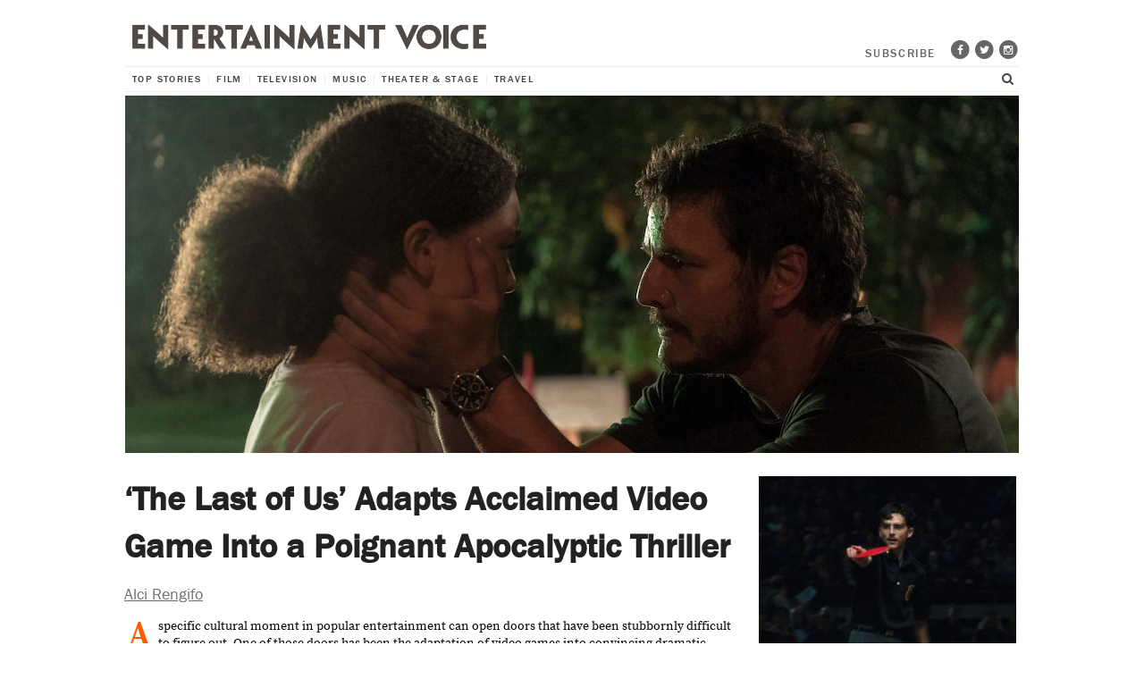

--- FILE ---
content_type: text/html; charset=UTF-8
request_url: https://entertainmentvoice.com/2023/01/15/the-last-of-us-adapts-acclaimed-video-game-into-a-poignant-apocalyptic-thriller/
body_size: 13622
content:
<!doctype html>
<html class="no-js" >
<head>
    <title>Entertainment Voice</title>

<meta charset="UTF-8">
<meta http-equiv="X-UA-Compatible" content="IE=edge">

<meta name="viewport" content="width=device-width, initial-scale=1">
<meta name="description" content="A Clear Leader in Entertainment News">
<meta name="google-site-verification" content="HOOZadUcFt7KojLdt9qPMlAQQXvGCXBcmmeQgXCRRiQ" />
<!-- Facebook Meta tags -->
<meta property="og:site_name" content="Entertainment Voice">
<meta property="og:title" content="‘The Last of Us’ Adapts Acclaimed Video Game Into a Poignant Apocalyptic Thriller">
<meta property="og:description" content="A Clear Leader in Entertainment News">

  <meta property="og:url" content="https://entertainmentvoice.com/2023/01/15/the-last-of-us-adapts-acclaimed-video-game-into-a-poignant-apocalyptic-thriller/" >
  <meta name="author" content="">


  <meta property="og:image" content="https://entertainmentvoice.com/wp-content/uploads/2023/01/The-Last-of-Us-300x300.jpg">

<!-- start wordpress-head -->
<meta name='robots' content='index, follow, max-image-preview:large, max-snippet:-1, max-video-preview:-1' />

	<!-- This site is optimized with the Yoast SEO plugin v17.4 - https://yoast.com/wordpress/plugins/seo/ -->
	<meta name="description" content="A specific cultural moment in popular entertainment can open doors that have been stubbornly difficult to figure out. HBO’s “The Last of Us,” like so many of its predecessors, arrives after years of the concept being in development hell." />
	<link rel="canonical" href="https://entertainmentvoice.com/2023/01/15/the-last-of-us-adapts-acclaimed-video-game-into-a-poignant-apocalyptic-thriller/" />
	<meta property="og:locale" content="en_US" />
	<meta property="og:type" content="article" />
	<meta property="og:title" content="‘The Last of Us’ Adapts Acclaimed Video Game Into a Poignant Apocalyptic Thriller" />
	<meta property="og:description" content="A specific cultural moment in popular entertainment can open doors that have been stubbornly difficult to figure out. HBO’s “The Last of Us,” like so many of its predecessors, arrives after years of the concept being in development hell." />
	<meta property="og:url" content="https://entertainmentvoice.com/2023/01/15/the-last-of-us-adapts-acclaimed-video-game-into-a-poignant-apocalyptic-thriller/" />
	<meta property="og:site_name" content="Entertainment Voice" />
	<meta property="article:published_time" content="2023-01-16T05:05:00+00:00" />
	<meta property="article:modified_time" content="2023-01-17T05:55:54+00:00" />
	<meta property="og:image" content="https://entertainmentvoice.com/wp-content/uploads/2023/01/The-Last-of-Us.jpg" />
	<meta property="og:image:width" content="1000" />
	<meta property="og:image:height" content="400" />
	<meta name="twitter:label1" content="Written by" />
	<meta name="twitter:data1" content="monicagregg" />
	<meta name="twitter:label2" content="Est. reading time" />
	<meta name="twitter:data2" content="5 minutes" />
	<script type="application/ld+json" class="yoast-schema-graph">{"@context":"https://schema.org","@graph":[{"@type":"WebSite","@id":"https://entertainmentvoice.com/#website","url":"https://entertainmentvoice.com/","name":"Entertainment Voice","description":"A Clear Leader in Entertainment News","potentialAction":[{"@type":"SearchAction","target":{"@type":"EntryPoint","urlTemplate":"https://entertainmentvoice.com/?s={search_term_string}"},"query-input":"required name=search_term_string"}],"inLanguage":"en-US"},{"@type":"ImageObject","@id":"https://entertainmentvoice.com/2023/01/15/the-last-of-us-adapts-acclaimed-video-game-into-a-poignant-apocalyptic-thriller/#primaryimage","inLanguage":"en-US","url":"https://entertainmentvoice.com/wp-content/uploads/2023/01/The-Last-of-Us.jpg","contentUrl":"https://entertainmentvoice.com/wp-content/uploads/2023/01/The-Last-of-Us.jpg","width":1000,"height":400},{"@type":"WebPage","@id":"https://entertainmentvoice.com/2023/01/15/the-last-of-us-adapts-acclaimed-video-game-into-a-poignant-apocalyptic-thriller/#webpage","url":"https://entertainmentvoice.com/2023/01/15/the-last-of-us-adapts-acclaimed-video-game-into-a-poignant-apocalyptic-thriller/","name":"\u2018The Last of Us\u2019 Adapts Acclaimed Video Game Into a Poignant Apocalyptic Thriller","isPartOf":{"@id":"https://entertainmentvoice.com/#website"},"primaryImageOfPage":{"@id":"https://entertainmentvoice.com/2023/01/15/the-last-of-us-adapts-acclaimed-video-game-into-a-poignant-apocalyptic-thriller/#primaryimage"},"datePublished":"2023-01-16T05:05:00+00:00","dateModified":"2023-01-17T05:55:54+00:00","author":{"@id":"https://entertainmentvoice.com/#/schema/person/91c24c0e90dbd2b36c02cdc25a7f86bd"},"description":"A specific cultural moment in popular entertainment can open doors that have been stubbornly difficult to figure out. HBO\u2019s \u201cThe Last of Us,\u201d like so many of its predecessors, arrives after years of the concept being in development hell.","breadcrumb":{"@id":"https://entertainmentvoice.com/2023/01/15/the-last-of-us-adapts-acclaimed-video-game-into-a-poignant-apocalyptic-thriller/#breadcrumb"},"inLanguage":"en-US","potentialAction":[{"@type":"ReadAction","target":["https://entertainmentvoice.com/2023/01/15/the-last-of-us-adapts-acclaimed-video-game-into-a-poignant-apocalyptic-thriller/"]}]},{"@type":"BreadcrumbList","@id":"https://entertainmentvoice.com/2023/01/15/the-last-of-us-adapts-acclaimed-video-game-into-a-poignant-apocalyptic-thriller/#breadcrumb","itemListElement":[{"@type":"ListItem","position":1,"name":"Home","item":"https://entertainmentvoice.com/"},{"@type":"ListItem","position":2,"name":"\u2018The Last of Us\u2019 Adapts Acclaimed Video Game Into a Poignant Apocalyptic Thriller"}]},{"@type":"Person","@id":"https://entertainmentvoice.com/#/schema/person/91c24c0e90dbd2b36c02cdc25a7f86bd","name":"monicagregg","image":{"@type":"ImageObject","@id":"https://entertainmentvoice.com/#personlogo","inLanguage":"en-US","url":"https://secure.gravatar.com/avatar/485d491f867e87c9ba9f2b7b6321c6d6?s=96&d=mm&r=g","contentUrl":"https://secure.gravatar.com/avatar/485d491f867e87c9ba9f2b7b6321c6d6?s=96&d=mm&r=g","caption":"monicagregg"},"sameAs":["https://monicagregg.wpengine.com"],"url":"https://entertainmentvoice.com/author/monicagregg/"}]}</script>
	<!-- / Yoast SEO plugin. -->


<link rel='dns-prefetch' href='//ajax.googleapis.com' />
<link rel='dns-prefetch' href='//s.w.org' />
<link rel='dns-prefetch' href='//c0.wp.com' />
<link rel="alternate" type="application/rss+xml" title="Entertainment Voice &raquo; ‘The Last of Us’ Adapts Acclaimed Video Game Into a Poignant Apocalyptic Thriller Comments Feed" href="https://entertainmentvoice.com/2023/01/15/the-last-of-us-adapts-acclaimed-video-game-into-a-poignant-apocalyptic-thriller/feed/" />
		<script type="text/javascript">
			window._wpemojiSettings = {"baseUrl":"https:\/\/s.w.org\/images\/core\/emoji\/13.1.0\/72x72\/","ext":".png","svgUrl":"https:\/\/s.w.org\/images\/core\/emoji\/13.1.0\/svg\/","svgExt":".svg","source":{"concatemoji":"https:\/\/entertainmentvoice.com\/wp-includes\/js\/wp-emoji-release.min.js?ver=5.8.12"}};
			!function(e,a,t){var n,r,o,i=a.createElement("canvas"),p=i.getContext&&i.getContext("2d");function s(e,t){var a=String.fromCharCode;p.clearRect(0,0,i.width,i.height),p.fillText(a.apply(this,e),0,0);e=i.toDataURL();return p.clearRect(0,0,i.width,i.height),p.fillText(a.apply(this,t),0,0),e===i.toDataURL()}function c(e){var t=a.createElement("script");t.src=e,t.defer=t.type="text/javascript",a.getElementsByTagName("head")[0].appendChild(t)}for(o=Array("flag","emoji"),t.supports={everything:!0,everythingExceptFlag:!0},r=0;r<o.length;r++)t.supports[o[r]]=function(e){if(!p||!p.fillText)return!1;switch(p.textBaseline="top",p.font="600 32px Arial",e){case"flag":return s([127987,65039,8205,9895,65039],[127987,65039,8203,9895,65039])?!1:!s([55356,56826,55356,56819],[55356,56826,8203,55356,56819])&&!s([55356,57332,56128,56423,56128,56418,56128,56421,56128,56430,56128,56423,56128,56447],[55356,57332,8203,56128,56423,8203,56128,56418,8203,56128,56421,8203,56128,56430,8203,56128,56423,8203,56128,56447]);case"emoji":return!s([10084,65039,8205,55357,56613],[10084,65039,8203,55357,56613])}return!1}(o[r]),t.supports.everything=t.supports.everything&&t.supports[o[r]],"flag"!==o[r]&&(t.supports.everythingExceptFlag=t.supports.everythingExceptFlag&&t.supports[o[r]]);t.supports.everythingExceptFlag=t.supports.everythingExceptFlag&&!t.supports.flag,t.DOMReady=!1,t.readyCallback=function(){t.DOMReady=!0},t.supports.everything||(n=function(){t.readyCallback()},a.addEventListener?(a.addEventListener("DOMContentLoaded",n,!1),e.addEventListener("load",n,!1)):(e.attachEvent("onload",n),a.attachEvent("onreadystatechange",function(){"complete"===a.readyState&&t.readyCallback()})),(n=t.source||{}).concatemoji?c(n.concatemoji):n.wpemoji&&n.twemoji&&(c(n.twemoji),c(n.wpemoji)))}(window,document,window._wpemojiSettings);
		</script>
		<style type="text/css">
img.wp-smiley,
img.emoji {
	display: inline !important;
	border: none !important;
	box-shadow: none !important;
	height: 1em !important;
	width: 1em !important;
	margin: 0 .07em !important;
	vertical-align: -0.1em !important;
	background: none !important;
	padding: 0 !important;
}
</style>
	<link rel='stylesheet' id='wp-block-library-css'  href='https://c0.wp.com/c/5.8.12/wp-includes/css/dist/block-library/style.min.css' type='text/css' media='all' />
<style id='wp-block-library-inline-css' type='text/css'>
.has-text-align-justify{text-align:justify;}
</style>
<link rel='stylesheet' id='mediaelement-css'  href='https://c0.wp.com/c/5.8.12/wp-includes/js/mediaelement/mediaelementplayer-legacy.min.css' type='text/css' media='all' />
<link rel='stylesheet' id='wp-mediaelement-css'  href='https://c0.wp.com/c/5.8.12/wp-includes/js/mediaelement/wp-mediaelement.min.css' type='text/css' media='all' />
<link rel='stylesheet' id='jetpack_css-css'  href='https://c0.wp.com/p/jetpack/10.2.2/css/jetpack.css' type='text/css' media='all' />
<link rel="https://api.w.org/" href="https://entertainmentvoice.com/wp-json/" /><link rel="alternate" type="application/json" href="https://entertainmentvoice.com/wp-json/wp/v2/posts/202225" /><link rel="EditURI" type="application/rsd+xml" title="RSD" href="https://entertainmentvoice.com/xmlrpc.php?rsd" />
<link rel="wlwmanifest" type="application/wlwmanifest+xml" href="https://entertainmentvoice.com/wp-includes/wlwmanifest.xml" /> 
<link rel='shortlink' href='https://entertainmentvoice.com/?p=202225' />
<link rel="alternate" type="application/json+oembed" href="https://entertainmentvoice.com/wp-json/oembed/1.0/embed?url=https%3A%2F%2Fentertainmentvoice.com%2F2023%2F01%2F15%2Fthe-last-of-us-adapts-acclaimed-video-game-into-a-poignant-apocalyptic-thriller%2F" />
<link rel="alternate" type="text/xml+oembed" href="https://entertainmentvoice.com/wp-json/oembed/1.0/embed?url=https%3A%2F%2Fentertainmentvoice.com%2F2023%2F01%2F15%2Fthe-last-of-us-adapts-acclaimed-video-game-into-a-poignant-apocalyptic-thriller%2F&#038;format=xml" />

<!-- BEGIN Typekit Fonts for WordPress -->
<script>
  (function(d) {
    var config = {
      kitId: 'jck2yez',
      scriptTimeout: 3000,
      async: true
    },
    h=d.documentElement,t=setTimeout(function(){h.className=h.className.replace(/\bwf-loading\b/g,"")+" wf-inactive";},config.scriptTimeout),tk=d.createElement("script"),f=false,s=d.getElementsByTagName("script")[0],a;h.className+=" wf-loading";tk.src='https://use.typekit.net/'+config.kitId+'.js';tk.async=true;tk.onload=tk.onreadystatechange=function(){a=this.readyState;if(f||a&&a!="complete"&&a!="loaded")return;f=true;clearTimeout(t);try{Typekit.load(config)}catch(e){}};s.parentNode.insertBefore(tk,s)
  })(document);
</script>
<!-- END Typekit Fonts for WordPress -->


<!-- end wordpress-head -->

<link rel="profile" href="http://gmpg.org/xfn/11">
<link rel="pingback" href="https://entertainmentvoice.com/xmlrpc.php">

<link rel="apple-touch-icon" href="apple-touch-icon.png">

<link rel="stylesheet" href="//entertainmentvoice.com/wp-content/themes/ev-timber/style.css" type="text/css">
<link rel="stylesheet" href="//maxcdn.bootstrapcdn.com/font-awesome/4.1.0/css/font-awesome.min.css" type='text/css'>


<script type="text/javascript" src="//use.typekit.net/jck2yez.js"></script>
<script type="text/javascript">try{Typekit.load();}catch(e){}</script>

<!-- Google Analytics: change UA-XXXXX-X to be your site's ID. -->
<script>
  (function(i,s,o,g,r,a,m){i['GoogleAnalyticsObject']=r;i[r]=i[r]||function(){
  (i[r].q=i[r].q||[]).push(arguments)},i[r].l=1*new Date();a=s.createElement(o),
  m=s.getElementsByTagName(o)[0];a.async=1;a.src=g;m.parentNode.insertBefore(a,m)
  })(window,document,'script','//www.google-analytics.com/analytics.js','ga');
  ga('create', 'UA-53422479-1', 'auto');
  ga('require', 'displayfeatures');
  ga('send', 'pageview');
</script>
</head>

<body class="post-template-default single single-post postid-202225 single-format-standard" data-source="base">
  <nav class="off-canvas-nav show-for-small-only">
  <ul class="off-canvas-nav__level">
    <li id="offCanvasSearch" class="off-canvas-nav__search">
      <form role="search" method="get" action="/">
        <input type="search" class="off-canvas-search" value="" name="s" title="Search">
      </form>
      <i class="fa fa-search search__icon--mobile"></i>
    </li>
          <li class="off-canvas-nav__item">
                  <a href="https://entertainmentvoice.com/">Top Stories</a>
              </li>
          <li class="off-canvas-nav__item">
                  <a href="#" class="js-open-subnav">
            Film
          </a>
          <ul class="off-canvas-nav__sublevel">
            <li class="off-canvas-nav__item">
              <a href="https://entertainmentvoice.com/category/film/" class="js-close-subnav">
                <i class="fa fa-chevron-left"></i>
                Back
              </a>
            </li>
                          <li class="off-canvas-nav__item">
                <a href="https://entertainmentvoice.com/category/film/">Film Features</a>
              </li>
                          <li class="off-canvas-nav__item">
                <a href="https://entertainmentvoice.com/category/film/film-reviews/">Film Reviews</a>
              </li>
                      </ul>
              </li>
          <li class="off-canvas-nav__item">
                  <a href="#" class="js-open-subnav">
            Television
          </a>
          <ul class="off-canvas-nav__sublevel">
            <li class="off-canvas-nav__item">
              <a href="https://entertainmentvoice.com/category/tv/" class="js-close-subnav">
                <i class="fa fa-chevron-left"></i>
                Back
              </a>
            </li>
                          <li class="off-canvas-nav__item">
                <a href="https://entertainmentvoice.com/category/tv/">TV Features</a>
              </li>
                          <li class="off-canvas-nav__item">
                <a href="https://entertainmentvoice.com/category/tv/tv-recaps/">Season Reviews</a>
              </li>
                      </ul>
              </li>
          <li class="off-canvas-nav__item">
                  <a href="#" class="js-open-subnav">
            Music
          </a>
          <ul class="off-canvas-nav__sublevel">
            <li class="off-canvas-nav__item">
              <a href="https://entertainmentvoice.com/category/music/" class="js-close-subnav">
                <i class="fa fa-chevron-left"></i>
                Back
              </a>
            </li>
                          <li class="off-canvas-nav__item">
                <a href="https://entertainmentvoice.com/category/music/">Music Features</a>
              </li>
                          <li class="off-canvas-nav__item">
                <a href="https://entertainmentvoice.com/category/music/album-reviews/">Album Reviews</a>
              </li>
                      </ul>
              </li>
          <li class="off-canvas-nav__item">
                  <a href="#" class="js-open-subnav">
            Theater & Stage
          </a>
          <ul class="off-canvas-nav__sublevel">
            <li class="off-canvas-nav__item">
              <a href="https://entertainmentvoice.com/category/theater/" class="js-close-subnav">
                <i class="fa fa-chevron-left"></i>
                Back
              </a>
            </li>
                          <li class="off-canvas-nav__item">
                <a href="https://entertainmentvoice.com/category/theater/">Theater Features</a>
              </li>
                      </ul>
              </li>
          <li class="off-canvas-nav__item">
                  <a href="#" class="js-open-subnav">
            Travel
          </a>
          <ul class="off-canvas-nav__sublevel">
            <li class="off-canvas-nav__item">
              <a href="https://entertainmentvoice.com/category/travel/" class="js-close-subnav">
                <i class="fa fa-chevron-left"></i>
                Back
              </a>
            </li>
                          <li class="off-canvas-nav__item">
                <a href="https://entertainmentvoice.com/category/travel/">Travel Features</a>
              </li>
                      </ul>
              </li>
        <li class="off-canvas-nav__item">
      <a href="#" data-reveal-id="subscribe-modal">
        <i class="fa fa-envelope"></i>
        Subscribe
      </a>
    </li>
  </ul>
</nav>
  <!--[if lt IE 8]>
  <p class="browsehappy">You are using an <strong>outdated</strong> browser. Please <a href="http://browsehappy.com/">upgrade your browser</a> to improve your experience.</p>
<![endif]-->
  <div class="main-container">

    <div id="subscribe-modal" class="reveal-modal subscribe-modal" data-reveal>
      
    <script>(function() {
	window.mc4wp = window.mc4wp || {
		listeners: [],
		forms: {
			on: function(evt, cb) {
				window.mc4wp.listeners.push(
					{
						event   : evt,
						callback: cb
					}
				);
			}
		}
	}
})();
</script><!-- Mailchimp for WordPress v4.8.6 - https://wordpress.org/plugins/mailchimp-for-wp/ --><form id="mc4wp-form-1" class="mc4wp-form mc4wp-form-15660" method="post" data-id="15660" data-name="Default sign-up form" ><div class="mc4wp-form-fields"><h2 class="subscribe-modal__title">
Keep your finger on the pulse of Entertainment News
</h2>
<h3 class="subscribe-modal__subtitle">Subscribe to our Newsletter</h3>
<p>
<input type="text" class="new-subscribe-field" name="FNAME" placeholder="First Name">
<input type="text" class="new-subscribe-field" name="LNAME" placeholder="Last Name">
</p>
<p>
<input class="new-subscribe-field" type="email" name="EMAIL" placeholder="Email Address" required="required">  
</p>
<p>
<input class="subscribe-field__button" type="submit" value="Subscribe">
</p></div><label style="display: none !important;">Leave this field empty if you're human: <input type="text" name="_mc4wp_honeypot" value="" tabindex="-1" autocomplete="off" /></label><input type="hidden" name="_mc4wp_timestamp" value="1769514379" /><input type="hidden" name="_mc4wp_form_id" value="15660" /><input type="hidden" name="_mc4wp_form_element_id" value="mc4wp-form-1" /><div class="mc4wp-response"></div></form><!-- / Mailchimp for WordPress Plugin -->
    <a id="close-subscribe-modal" class="close-reveal-modal">
    &#215;
  </a>
</div>

<header id="main-header" class="main-header" role="banner">
  <div class="row row--relative">
    <figure id="site-title" class="site-title large-9 medium-8 small-12 columns">
      <a href="/">
        <img src="https://entertainmentvoice.com/wp-content/uploads/2020/12/full-ev-logo-grey-e1606975934525.png" class="site-full-logo" alt="">
      </a>
    </figure>
    <div class="site-social-icons large-3 medium-4 small-12 columns">
      <a href="#" class="subscribe-open hide-for-small-only" data-reveal-id="subscribe-modal">
  SUBSCRIBE
</a>
<a href="https://www.facebook.com/EntertainmentVoice">
  <span class="fa-stack">
    <i class="fa fa-circle fa-stack-2x"></i>
    <i class="fa fa-facebook fa-stack-1x fa-inverse"></i>
  </span>
</a>
<a href="https://www.twitter.com/entvoicenews">
  <span class="fa-stack">
    <i class="fa fa-circle fa-stack-2x"></i>
    <i class="fa fa-twitter fa-stack-1x fa-inverse"></i>
  </span>
</a>
<a href="https://www.instagram.com/EntertainmentVoice">
  <span class="fa-stack">
    <i class="fa fa-circle fa-stack-2x"></i>
    <i class="fa fa-instagram fa-stack-1x fa-inverse"></i>
  </span>
</a>    </div>
  </div>
  <nav class="nav--bar">
  <div class="nav-open js-open-menu show-for-small-only">
    <i class="fa fa-navicon"></i>
    Menu
  </div>
  <ul class="show-for-medium-up">
          <li class="nav__item">
                  <a href="https://entertainmentvoice.com/">Top Stories</a>
                      </li>
          <li class="nav__item">
                  <a href="https://entertainmentvoice.com/category/film/">Film</a>
                          <div class="subnav-container">
            <div class="subnav-container__inner">
              <ul class="subnav">
                                  <li class="subnav__item">
                    <a class="subnav__link" href="https://entertainmentvoice.com/category/film/">Film Features</a>
                  </li>
                                  <li class="subnav__item">
                    <a class="subnav__link" href="https://entertainmentvoice.com/category/film/film-reviews/">Film Reviews</a>
                  </li>
                              </ul>
                                                                                                        <ul class="subnav-features medium-block-grid-3">
                                      <li>
                                                                                                                

                                                                                                                      
                      <figure>
                        <a href="https://entertainmentvoice.com/2026/01/22/h-is-for-hawk-claire-foy-delivers-a-quietly-heroic-performance-as-an-academic-finding-solace-through-falconry/">
                                                      <img src="https://entertainmentvoice.com/wp-content/uploads/2026/01/H-Is-for-Hawk-600x400.jpg" alt="">
                                                    <figcaption>
                            <h3 class="subnav-feature__title">
                                                              Claire Foy Delivers a Quietly Heroic Performance in ‘H Is for Hawk’
                                                          </h3>
                          </figcaption>
                        </a>
                      </figure>
                    </li>
                                      <li>
                                                                                                                

                                                                                                                      
                      <figure>
                        <a href="https://entertainmentvoice.com/2026/01/15/28-years-later-the-bone-temple-goes-berserk-with-postapocalyptic-bloodshed/">
                                                      <img src="https://entertainmentvoice.com/wp-content/uploads/2026/01/28-Years-Later-The-Bone-Temple-4x3-1.jpg" alt="">
                                                    <figcaption>
                            <h3 class="subnav-feature__title">
                                                              ‘28 Years Later: The Bone Temple’ Goes Berserk With Postapocalyptic Bloodshed 
                                                          </h3>
                          </figcaption>
                        </a>
                      </figure>
                    </li>
                                      <li>
                                                                                                                

                                                                                                                      
                      <figure>
                        <a href="https://entertainmentvoice.com/2026/01/16/the-rip-matt-damon-and-ben-affleck-are-a-couple-of-gritty-badges-in-old-school-cop-thriller/">
                                                      <img src="https://entertainmentvoice.com/wp-content/uploads/2026/01/The-Rip-4x3-1.jpg" alt="">
                                                    <figcaption>
                            <h3 class="subnav-feature__title">
                                                              Matt Damon and Ben Affleck Are a Couple of Gritty Badges in ‘The Rip’
                                                          </h3>
                          </figcaption>
                        </a>
                      </figure>
                    </li>
                                  </ul>
                          </div>
          </div>
              </li>
          <li class="nav__item">
                  <a href="https://entertainmentvoice.com/category/tv/">Television</a>
                          <div class="subnav-container">
            <div class="subnav-container__inner">
              <ul class="subnav">
                                  <li class="subnav__item">
                    <a class="subnav__link" href="https://entertainmentvoice.com/category/tv/">TV Features</a>
                  </li>
                                  <li class="subnav__item">
                    <a class="subnav__link" href="https://entertainmentvoice.com/category/tv/tv-recaps/">Season Reviews</a>
                  </li>
                              </ul>
                                                                                                        <ul class="subnav-features medium-block-grid-3">
                                      <li>
                                                                                                                

                                                                                                                      
                      <figure>
                        <a href="https://entertainmentvoice.com/2026/01/18/a-knight-of-the-seven-kingdoms-captures-the-magic-of-game-of-thrones-in-a-colorful-quest-of-bloody-adventure-and-ale-fueled-humor/">
                                                      <img src="https://entertainmentvoice.com/wp-content/uploads/2026/01/A-Knight-of-the-Seven-Kingdoms-HBO-600x400.jpg" alt="">
                                                    <figcaption>
                            <h3 class="subnav-feature__title">
                                                              'A Knight of the Seven Kingdoms’ Captures the Magic of ‘Game of Thrones’
                                                          </h3>
                          </figcaption>
                        </a>
                      </figure>
                    </li>
                                      <li>
                                                                                                                

                                                                                                                      
                      <figure>
                        <a href="https://entertainmentvoice.com/2026/01/11/the-night-manager-tom-hiddleston-brings-fresh-style-and-intrigue-to-long-awaited-second-season/">
                                                      <img src="https://entertainmentvoice.com/wp-content/uploads/2026/01/The-Night-Manager-Season-2-Prime-Video-4x3-1.jpg" alt="">
                                                    <figcaption>
                            <h3 class="subnav-feature__title">
                                                              Tom Hiddleston Brings Fresh Style and Intrigue to Season 2 of ‘The Night Manager’
                                                          </h3>
                          </figcaption>
                        </a>
                      </figure>
                    </li>
                                      <li>
                                                                                                                

                                                                                                                      
                      <figure>
                        <a href="https://entertainmentvoice.com/2026/01/11/industry-hbos-finance-saga-stays-vital-by-focusing-on-more-than-just-the-market-as-season-4-shifts-gears/">
                                                      <img src="https://entertainmentvoice.com/wp-content/uploads/2026/01/Industry-Season-4-HBO-4x3-1.jpg" alt="">
                                                    <figcaption>
                            <h3 class="subnav-feature__title">
                                                              ‘Industry’ S4: HBO’s Finance Saga Stays Vital by Focusing on More Than Just the Market
                                                          </h3>
                          </figcaption>
                        </a>
                      </figure>
                    </li>
                                  </ul>
                          </div>
          </div>
              </li>
          <li class="nav__item">
                  <a href="https://entertainmentvoice.com/category/music/">Music</a>
                          <div class="subnav-container">
            <div class="subnav-container__inner">
              <ul class="subnav">
                                  <li class="subnav__item">
                    <a class="subnav__link" href="https://entertainmentvoice.com/category/music/">Music Features</a>
                  </li>
                                  <li class="subnav__item">
                    <a class="subnav__link" href="https://entertainmentvoice.com/category/music/album-reviews/">Album Reviews</a>
                  </li>
                              </ul>
                                                                                                        <ul class="subnav-features medium-block-grid-3">
                                      <li>
                                                                                                                

                                                                                                                      
                      <figure>
                        <a href="https://entertainmentvoice.com/2025/12/12/the-end-of-an-era-docuseries-looks-at-the-human-side-of-taylor-swifts-colossal-world-tour/">
                                                      <img src="https://entertainmentvoice.com/wp-content/uploads/2025/12/Taylor-Swift-The-End-of-An-Era-4x3-1.jpg" alt="">
                                                    <figcaption>
                            <h3 class="subnav-feature__title">
                                                              ‘The End of an Era’ Looks at the Human Side of Taylor Swift’s Colossal Tour
                                                          </h3>
                          </figcaption>
                        </a>
                      </figure>
                    </li>
                                      <li>
                                                                                                                

                                                                                                                      
                      <figure>
                        <a href="https://entertainmentvoice.com/2025/11/07/rosalia-soars-between-the-divine-and-profane-on-masterfully-operatic-lux/">
                                                      <img src="https://entertainmentvoice.com/wp-content/uploads/2025/11/Rosalia-Lux-4x3-1.jpg" alt="">
                                                    <figcaption>
                            <h3 class="subnav-feature__title">
                                                              Rosalía Soars Between the Divine and Profane on Masterfully Operatic ‘Lux’
                                                          </h3>
                          </figcaption>
                        </a>
                      </figure>
                    </li>
                                      <li>
                                                                                                                

                                                                                                                      
                      <figure>
                        <a href="https://entertainmentvoice.com/2025/10/24/springsteen-deliver-me-from-nowhere-jeremy-allen-white-becomes-a-reflective-portrait-of-the-boss-during-the-making-of-a-timeless-album/">
                                                      <img src="https://entertainmentvoice.com/wp-content/uploads/2025/10/Springsteen-Deliver-Me-From-Nowhere-4x3-1.jpg" alt="">
                                                    <figcaption>
                            <h3 class="subnav-feature__title">
                                                              New Biopic Is a Reflective Portrait of Springsteen and the Making of 'Nebraska'
                                                          </h3>
                          </figcaption>
                        </a>
                      </figure>
                    </li>
                                  </ul>
                          </div>
          </div>
              </li>
          <li class="nav__item">
                  <a href="https://entertainmentvoice.com/category/theater/">Theater & Stage</a>
                          <div class="subnav-container">
            <div class="subnav-container__inner">
              <ul class="subnav">
                                  <li class="subnav__item">
                    <a class="subnav__link" href="https://entertainmentvoice.com/category/theater/">Theater Features</a>
                  </li>
                              </ul>
                                                                                                        <ul class="subnav-features medium-block-grid-3">
                                      <li>
                                                                                                                

                                                                                                                      
                      <figure>
                        <a href="https://entertainmentvoice.com/2025/12/04/merrily-we-roll-along-captures-the-emotional-joy-of-tony-winning-revival-of-sondheims-once-unappreciated-opus/">
                                                      <img src="https://entertainmentvoice.com/wp-content/uploads/2025/12/Merrily-We-Roll-Along-4x3-1.jpg" alt="">
                                                    <figcaption>
                            <h3 class="subnav-feature__title">
                                                              ‘Merrily We Roll Along’ Captures Maria Friedman’s Acclaimed Sondheim Revival 
                                                          </h3>
                          </figcaption>
                        </a>
                      </figure>
                    </li>
                                      <li>
                                                                                                                

                                                                                                                      
                      <figure>
                        <a href="https://entertainmentvoice.com/2025/11/19/wicked-for-good-cynthia-erivo-and-ariana-grande-soar-through-the-emotional-heart-of-jon-m-chus-dazzling-and-darker-second-act/">
                                                      <img src="https://entertainmentvoice.com/wp-content/uploads/2025/11/Wicked-For-Good-4x3-1.jpg" alt="">
                                                    <figcaption>
                            <h3 class="subnav-feature__title">
                                                              ‘Wicked: For Good’ Is Jon M. Chu’s Dazzling and Darker Second Act
                                                          </h3>
                          </figcaption>
                        </a>
                      </figure>
                    </li>
                                      <li>
                                                                                                                

                                                                                                                      
                      <figure>
                        <a href="https://entertainmentvoice.com/2025/10/09/kiss-of-the-spider-woman-jennifer-lopez-casts-a-seductive-web-in-bill-condons-sensuous-update-of-tony-winning-musical-of-resistance/">
                                                      <img src="https://entertainmentvoice.com/wp-content/uploads/2025/10/Kiss-of-the-Spider-Woman-4x3-1.jpg" alt="">
                                                    <figcaption>
                            <h3 class="subnav-feature__title">
                                                              Kiss of the Spider Woman’ Is a Sensuous Update of Tony-Winning Musical
                                                          </h3>
                          </figcaption>
                        </a>
                      </figure>
                    </li>
                                  </ul>
                          </div>
          </div>
              </li>
          <li class="nav__item">
                  <a href="https://entertainmentvoice.com/category/travel/">Travel</a>
                          <div class="subnav-container">
            <div class="subnav-container__inner">
              <ul class="subnav">
                                  <li class="subnav__item">
                    <a class="subnav__link" href="https://entertainmentvoice.com/category/travel/">Travel Features</a>
                  </li>
                              </ul>
                                                                                                        <ul class="subnav-features medium-block-grid-3">
                                      <li>
                                                                                                                

                                                                                                                      
                      <figure>
                        <a href="https://entertainmentvoice.com/2024/12/01/aspen-americas-most-luxurious-mountain-town/">
                                                      <img src="https://entertainmentvoice.com/wp-content/uploads/2016/08/Aspen2016_Scenic_4x3.jpg" alt="">
                                                    <figcaption>
                            <h3 class="subnav-feature__title">
                                                              Aspen: America&#8217;s Most Luxurious Mountain Town
                                                          </h3>
                          </figcaption>
                        </a>
                      </figure>
                    </li>
                                      <li>
                                                                                                                

                                                                                                                      
                      <figure>
                        <a href="https://entertainmentvoice.com/2025/02/05/florence-italy-what-to-do-and-where-to-stay-in-the-heart-of-tuscany/">
                                                      <img src="https://entertainmentvoice.com/wp-content/uploads/2019/08/Florence-Italy-4x3.jpg" alt="">
                                                    <figcaption>
                            <h3 class="subnav-feature__title">
                                                              Florence, Italy: What to Do and Where to Stay in the Heart of Tuscany
                                                          </h3>
                          </figcaption>
                        </a>
                      </figure>
                    </li>
                                      <li>
                                                                                                                

                                                                                                                      
                      <figure>
                        <a href="https://entertainmentvoice.com/2025/02/01/canyons-glaciers-old-faithful-americas-top-national-parks/">
                                                      <img src="https://entertainmentvoice.com/wp-content/uploads/2016/05/US-NationalParks_GrandCanyonTree_4x3.jpg" alt="">
                                                    <figcaption>
                            <h3 class="subnav-feature__title">
                                                              Canyons, Glaciers and Old Faithful: America&#8217;s Top National Parks
                                                          </h3>
                          </figcaption>
                        </a>
                      </figure>
                    </li>
                                  </ul>
                          </div>
          </div>
              </li>
        <li class="nav-search">
      <form role="search" method="get" class="search-form" action="/">
  <div id="searchControl" class="js-serach search__control">
    <input id="wpSearch" type="search" class="js-search-input search__input" name="s">
  </div>
  <i id="searchOpen" class="js-search-open fa fa-search search__icon"></i>
</form>
    </li>
  </ul>
</nav>
  
  
<div class="sticky">
  <nav class="sticky-nav" data-topbar role="navigation">
    <div class="nav-open js-open-menu show-for-small-only">
      <i class="fa fa-navicon"></i>
      Menu
    </div>
    <div class="sticky-logo">
      <span class="sticky-medium">
        <img class="sticky-logo__img" src="/wp-content/themes/ev-timber/assets/img/logos/ev-white.png" alt="">
      </span>
      <span class="sticky-large">
        <div class="sticky-bullet">
          &bull;
        </div>
        <img class="sticky-logo__img--sm" src="/wp-content/themes/ev-timber/assets/img/logos/entertainment-voice-white.png" alt="">
      </span>
      <div class="sticky-logo-mobile">
        <img class="sticky-logo__img--sm" src="/wp-content/themes/ev-timber/assets/img/logos/entertainment-voice-white.png" alt="">
      </div>
    </div>
    <section class="sticky-bar-container">
      <ul class="sticky-bar show-for-medium-up">
                  <li class="nav__item">
                          <a href="https://entertainmentvoice.com/" class="nav__link">Top Stories</a>
                                  </li>
                  <li class="nav__item">
                          <a href="https://entertainmentvoice.com/category/film/" class="nav__link">Film</a>
                                      <div class="subnav-container">
                <div class="subnav-container__inner">
                  <ul class="subnav">
                                          <li class="subnav__item">
                        <a class="subnav__link" href="https://entertainmentvoice.com/category/film/">Film Features</a>
                      </li>
                                          <li class="subnav__item">
                        <a class="subnav__link" href="https://entertainmentvoice.com/category/film/film-reviews/">Film Reviews</a>
                      </li>
                                      </ul>
                                                                                                                                    <ul class="subnav-features medium-block-grid-3">
                                              <li>
                                                                                                                                                                                                                                                                              
                          <figure>
                            <a href="https://entertainmentvoice.com/2026/01/22/h-is-for-hawk-claire-foy-delivers-a-quietly-heroic-performance-as-an-academic-finding-solace-through-falconry/">
                                                              <img src="https://entertainmentvoice.com/wp-content/uploads/2026/01/H-Is-for-Hawk-600x400.jpg" alt="">
                                                            <figcaption>
                                <h3 class="subnav-feature__title">‘H Is for Hawk’: Claire Foy Delivers a Quietly Heroic Performance as an Academic Finding Solace Through Falconry</h3>
                              </figcaption>
                            </a>
                          </figure>
                        </li>
                                              <li>
                                                                                                                                                                                                                                                                              
                          <figure>
                            <a href="https://entertainmentvoice.com/2026/01/15/28-years-later-the-bone-temple-goes-berserk-with-postapocalyptic-bloodshed/">
                                                              <img src="https://entertainmentvoice.com/wp-content/uploads/2026/01/28-Years-Later-The-Bone-Temple-4x3-1.jpg" alt="">
                                                            <figcaption>
                                <h3 class="subnav-feature__title">‘28 Years Later: The Bone Temple’ Goes Berserk With Postapocalyptic Bloodshed </h3>
                              </figcaption>
                            </a>
                          </figure>
                        </li>
                                              <li>
                                                                                                                                                                                                                                                                              
                          <figure>
                            <a href="https://entertainmentvoice.com/2026/01/16/the-rip-matt-damon-and-ben-affleck-are-a-couple-of-gritty-badges-in-old-school-cop-thriller/">
                                                              <img src="https://entertainmentvoice.com/wp-content/uploads/2026/01/The-Rip-4x3-1.jpg" alt="">
                                                            <figcaption>
                                <h3 class="subnav-feature__title">‘The Rip’: Matt Damon and Ben Affleck Are a Couple of Gritty Badges in Joe Carnahan’s Old School Cop Thriller</h3>
                              </figcaption>
                            </a>
                          </figure>
                        </li>
                                          </ul>
                                  </div>
              </div>
                      </li>
                  <li class="nav__item">
                          <a href="https://entertainmentvoice.com/category/tv/" class="nav__link">Television</a>
                                      <div class="subnav-container">
                <div class="subnav-container__inner">
                  <ul class="subnav">
                                          <li class="subnav__item">
                        <a class="subnav__link" href="https://entertainmentvoice.com/category/tv/">TV Features</a>
                      </li>
                                          <li class="subnav__item">
                        <a class="subnav__link" href="https://entertainmentvoice.com/category/tv/tv-recaps/">Season Reviews</a>
                      </li>
                                      </ul>
                                                                                                                                    <ul class="subnav-features medium-block-grid-3">
                                              <li>
                                                                                                                                                                                                                                                                              
                          <figure>
                            <a href="https://entertainmentvoice.com/2026/01/18/a-knight-of-the-seven-kingdoms-captures-the-magic-of-game-of-thrones-in-a-colorful-quest-of-bloody-adventure-and-ale-fueled-humor/">
                                                              <img src="https://entertainmentvoice.com/wp-content/uploads/2026/01/A-Knight-of-the-Seven-Kingdoms-HBO-600x400.jpg" alt="">
                                                            <figcaption>
                                <h3 class="subnav-feature__title">‘A Knight of the Seven Kingdoms’ Captures the Magic of ‘Game of Thrones’ in a Colorful Quest of Bloody Adventure and Ale-Fueled Humor</h3>
                              </figcaption>
                            </a>
                          </figure>
                        </li>
                                              <li>
                                                                                                                                                                                                                                                                              
                          <figure>
                            <a href="https://entertainmentvoice.com/2026/01/11/the-night-manager-tom-hiddleston-brings-fresh-style-and-intrigue-to-long-awaited-second-season/">
                                                              <img src="https://entertainmentvoice.com/wp-content/uploads/2026/01/The-Night-Manager-Season-2-Prime-Video-4x3-1.jpg" alt="">
                                                            <figcaption>
                                <h3 class="subnav-feature__title">‘The Night Manager’: Tom Hiddleston Brings Fresh Style and Intrigue To Long-Awaited Second Season of Acclaimed John le Carré Adaptation</h3>
                              </figcaption>
                            </a>
                          </figure>
                        </li>
                                              <li>
                                                                                                                                                                                                                                                                              
                          <figure>
                            <a href="https://entertainmentvoice.com/2026/01/11/industry-hbos-finance-saga-stays-vital-by-focusing-on-more-than-just-the-market-as-season-4-shifts-gears/">
                                                              <img src="https://entertainmentvoice.com/wp-content/uploads/2026/01/Industry-Season-4-HBO-4x3-1.jpg" alt="">
                                                            <figcaption>
                                <h3 class="subnav-feature__title">‘Industry’: HBO’s Finance Saga Stays Vital by Focusing on More Than Just the Market as Season 4 Shifts Gears</h3>
                              </figcaption>
                            </a>
                          </figure>
                        </li>
                                          </ul>
                                  </div>
              </div>
                      </li>
                  <li class="nav__item">
                          <a href="https://entertainmentvoice.com/category/music/" class="nav__link">Music</a>
                                      <div class="subnav-container">
                <div class="subnav-container__inner">
                  <ul class="subnav">
                                          <li class="subnav__item">
                        <a class="subnav__link" href="https://entertainmentvoice.com/category/music/">Music Features</a>
                      </li>
                                          <li class="subnav__item">
                        <a class="subnav__link" href="https://entertainmentvoice.com/category/music/album-reviews/">Album Reviews</a>
                      </li>
                                      </ul>
                                                                                                                                    <ul class="subnav-features medium-block-grid-3">
                                              <li>
                                                                                                                                                                                                                                                                              
                          <figure>
                            <a href="https://entertainmentvoice.com/2025/12/12/the-end-of-an-era-docuseries-looks-at-the-human-side-of-taylor-swifts-colossal-world-tour/">
                                                              <img src="https://entertainmentvoice.com/wp-content/uploads/2025/12/Taylor-Swift-The-End-of-An-Era-4x3-1.jpg" alt="">
                                                            <figcaption>
                                <h3 class="subnav-feature__title">‘The End of an Era’ Docuseries Looks at the Human Side of Taylor Swift’s Colossal World Tour </h3>
                              </figcaption>
                            </a>
                          </figure>
                        </li>
                                              <li>
                                                                                                                                                                                                                                                                              
                          <figure>
                            <a href="https://entertainmentvoice.com/2025/11/07/rosalia-soars-between-the-divine-and-profane-on-masterfully-operatic-lux/">
                                                              <img src="https://entertainmentvoice.com/wp-content/uploads/2025/11/Rosalia-Lux-4x3-1.jpg" alt="">
                                                            <figcaption>
                                <h3 class="subnav-feature__title">Rosalía Soars Between the Divine and Profane on ‘Lux,’ a Masterfully Operatic Record of Grand Scale</h3>
                              </figcaption>
                            </a>
                          </figure>
                        </li>
                                              <li>
                                                                                                                                                                                                                                                                              
                          <figure>
                            <a href="https://entertainmentvoice.com/2025/10/24/springsteen-deliver-me-from-nowhere-jeremy-allen-white-becomes-a-reflective-portrait-of-the-boss-during-the-making-of-a-timeless-album/">
                                                              <img src="https://entertainmentvoice.com/wp-content/uploads/2025/10/Springsteen-Deliver-Me-From-Nowhere-4x3-1.jpg" alt="">
                                                            <figcaption>
                                <h3 class="subnav-feature__title">‘Springsteen: Deliver Me From Nowhere’: Jeremy Allen White Becomes a Reflective Portrait of the Boss During the Making of a Timeless Album</h3>
                              </figcaption>
                            </a>
                          </figure>
                        </li>
                                          </ul>
                                  </div>
              </div>
                      </li>
                  <li class="nav__item">
                          <a href="https://entertainmentvoice.com/category/theater/" class="nav__link">Theater & Stage</a>
                                      <div class="subnav-container">
                <div class="subnav-container__inner">
                  <ul class="subnav">
                                          <li class="subnav__item">
                        <a class="subnav__link" href="https://entertainmentvoice.com/category/theater/">Theater Features</a>
                      </li>
                                      </ul>
                                                                                                                                    <ul class="subnav-features medium-block-grid-3">
                                              <li>
                                                                                                                                                                                                                                                                              
                          <figure>
                            <a href="https://entertainmentvoice.com/2025/12/04/merrily-we-roll-along-captures-the-emotional-joy-of-tony-winning-revival-of-sondheims-once-unappreciated-opus/">
                                                              <img src="https://entertainmentvoice.com/wp-content/uploads/2025/12/Merrily-We-Roll-Along-4x3-1.jpg" alt="">
                                                            <figcaption>
                                <h3 class="subnav-feature__title">‘Merrily We Roll Along’ Captures the Emotional Joy of Maria Friedman’s Tony-Winning Revival of Sondheim’s Once Unappreciated Opus</h3>
                              </figcaption>
                            </a>
                          </figure>
                        </li>
                                              <li>
                                                                                                                                                                                                                                                                              
                          <figure>
                            <a href="https://entertainmentvoice.com/2025/11/19/wicked-for-good-cynthia-erivo-and-ariana-grande-soar-through-the-emotional-heart-of-jon-m-chus-dazzling-and-darker-second-act/">
                                                              <img src="https://entertainmentvoice.com/wp-content/uploads/2025/11/Wicked-For-Good-4x3-1.jpg" alt="">
                                                            <figcaption>
                                <h3 class="subnav-feature__title">‘Wicked: For Good’: Cynthia Erivo and Ariana Grande Soar Through the Emotional Heart of Jon M. Chu’s Dazzling and Darker Second Act</h3>
                              </figcaption>
                            </a>
                          </figure>
                        </li>
                                              <li>
                                                                                                                                                                                                                                                                              
                          <figure>
                            <a href="https://entertainmentvoice.com/2025/10/09/kiss-of-the-spider-woman-jennifer-lopez-casts-a-seductive-web-in-bill-condons-sensuous-update-of-tony-winning-musical-of-resistance/">
                                                              <img src="https://entertainmentvoice.com/wp-content/uploads/2025/10/Kiss-of-the-Spider-Woman-4x3-1.jpg" alt="">
                                                            <figcaption>
                                <h3 class="subnav-feature__title">‘Kiss of the Spider Woman’: Jennifer Lopez Casts a Seductive Web in Bill Condon’s Sensuous Update of Tony-Winning Musical of Resistance </h3>
                              </figcaption>
                            </a>
                          </figure>
                        </li>
                                          </ul>
                                  </div>
              </div>
                      </li>
                  <li class="nav__item">
                          <a href="https://entertainmentvoice.com/category/travel/" class="nav__link">Travel</a>
                                      <div class="subnav-container">
                <div class="subnav-container__inner">
                  <ul class="subnav">
                                          <li class="subnav__item">
                        <a class="subnav__link" href="https://entertainmentvoice.com/category/travel/">Travel Features</a>
                      </li>
                                      </ul>
                                                                                                                                    <ul class="subnav-features medium-block-grid-3">
                                              <li>
                                                                                                                                                                                                                                                                              
                          <figure>
                            <a href="https://entertainmentvoice.com/2024/12/01/aspen-americas-most-luxurious-mountain-town/">
                                                              <img src="https://entertainmentvoice.com/wp-content/uploads/2016/08/Aspen2016_Scenic_4x3.jpg" alt="">
                                                            <figcaption>
                                <h3 class="subnav-feature__title">Aspen: America&#8217;s Most Luxurious Mountain Town</h3>
                              </figcaption>
                            </a>
                          </figure>
                        </li>
                                              <li>
                                                                                                                                                                                                                                                                              
                          <figure>
                            <a href="https://entertainmentvoice.com/2025/02/05/florence-italy-what-to-do-and-where-to-stay-in-the-heart-of-tuscany/">
                                                              <img src="https://entertainmentvoice.com/wp-content/uploads/2019/08/Florence-Italy-4x3.jpg" alt="">
                                                            <figcaption>
                                <h3 class="subnav-feature__title">Florence, Italy: What to Do and Where to Stay in the Heart of Tuscany</h3>
                              </figcaption>
                            </a>
                          </figure>
                        </li>
                                              <li>
                                                                                                                                                                                                                                                                              
                          <figure>
                            <a href="https://entertainmentvoice.com/2025/02/01/canyons-glaciers-old-faithful-americas-top-national-parks/">
                                                              <img src="https://entertainmentvoice.com/wp-content/uploads/2016/05/US-NationalParks_GrandCanyonTree_4x3.jpg" alt="">
                                                            <figcaption>
                                <h3 class="subnav-feature__title">Canyons, Glaciers and Old Faithful: America&#8217;s Top National Parks</h3>
                              </figcaption>
                            </a>
                          </figure>
                        </li>
                                          </ul>
                                  </div>
              </div>
                      </li>
              </ul>
    </section>
  </nav>
</div></header>

        <figure id="hero" class="hero">
  <img class="hero__img" src="https://entertainmentvoice.com/wp-content/uploads/2023/01/The-Last-of-Us-1000x400.jpg" alt="">
    </figure>


        

    <section class="main-content row">
      
<article class="article__body main-column columns">
      <h1 class="article__title">‘The Last of Us’ Adapts Acclaimed Video Game Into a Poignant Apocalyptic Thriller</h1>
        <h2 class="article__author">
      <a href="https://entertainmentvoice.com/authors/alci-rengifo/">
        Alci Rengifo
      </a>
    </h2>
    
<p class="has-black-color has-text-color">A specific cultural moment in popular entertainment can open doors that have been stubbornly difficult to figure out. One of those doors has been the adaptation of video games into convincing dramatic material. Because games are already complex narratives designed for the full participation of the player, turning them into successful movies or shows has proven infamously elusive. HBO’s “<a href="https://www.hbo.com/the-last-of-us">The Last of Us</a>” proves it can be done. Like so many of its predecessors, the series arrives after years of the concept being in development hell. After the Sony and Naughty Dogs game became a hit in 2013, it languished as a project that went through multiple directors, including major names such as Sam Raimi. Much depends on who is running the show and here creator <a href="https://www.imdb.com/name/nm0563301/?ref_=tt_ov_wr">Craig Mazin</a> teams up with <a href="https://www.imdb.com/name/nm3773654/?ref_=tt_ov_wr">Neil Druckmann</a>, one of the game’s co-creators, to craft an apocalyptic ride that is both gritty thriller and poignant drama.&nbsp;</p>



<p class="has-black-color has-text-color">Those who have played the game will recognize how the season begins following the game’s own early chapters. Joel Miller (<a href="https://www.imdb.com/name/nm0050959/?ref_=tt_cl_i_1">Pedro Pascal</a>) is a contractor in Austin and single father to Sarah (Nico Parker). On the news there are reports of an emerging fungal infection called Cordyceps. As tends to happen in disaster stories, Joel doesn’t notice much until the infection strikes his neighborhood. The sweet older neighbors who were friends with Sarah go berserk and eat each other. Planes begin to fall out of the sky, fighter jets roar by and troops are deployed. Joel and Sarah drive out searching for safety but tragedy strikes when Sarah is killed in a shootout. Cut to 20 years later and the world is mired in desolation. Joel does odd jobs around dystopian Boston, including burning the corpses of infected victims. On the side he also works with a smuggler named Tess (<a href="https://www.imdb.com/name/nm1396022/?ref_=tt_cl_i_6">Anna Torv</a>). They are trying to assemble materials in order to drive west and find Joel’s missing brother, Tommy (<a href="https://www.imdb.com/name/nm1890981/?ref_=tt_cl_i_3">Gabriel Luna</a>). A dangerous opportunity arises when the couple is pressured by a local rebel group, Fireflies, to transport a girl named Ellie (<a href="https://www.imdb.com/name/nm8165602/?ref_=tt_cl_i_2">Bella Ramsey</a>), who holds a secret ability that can change the world.</p>



<p>For those unfamiliar with the game, “The Last of Us” might sound like a high-end take on “The Walking Dead.” It is certainly in that tradition but indeed, on an elevated scale. On a TV level this is almost a production comparable to recent films like “Everything Everywhere All at Once,” at least in the sense that it finds new depths in a dominant pop genre. Its tone is closer to apocalyptic imaginings like “The Road,” where intimate themes about family, survival and bonds are explored through the idea of civilization collapsing. The first episode refuses to play it safe, introducing one of those classic images of working class American life suddenly rocked by the viral catastrophe. We would think this will turn out to be a father-daughter drama about Joel and Sarah making it through the chaos. Instead, the narrative tragically kills her, evoking how in reality, cataclysmic events are both unpredictable and also very wrenching for those impacted. Mazin also helmed HBO’s acclaimed “Chernobyl,” so he knows how to combine the unthinkable with human drama.</p>



<p class="has-black-color has-text-color">The kind of characters in “The Last of Us” is all classic dystopian essentials. Pascal’s survivalist father is placed next to rebels fighting the shadowy powers that be. <a href="https://www.imdb.com/name/nm1617568/?ref_=tt_cl_i_4">Merle Dandridge</a> plays the Fireflies leader, Marlene, with great grit. There is the usual talk of how the young girl Ellie has some kind of ability that could hold the key to overthrowing the ruling powers, etc. The material is simply written stronger, more coherent and convincing than the usual end-of-the-world series. The action takes a back seat to the more human angles involving Joel’s lingering trauma from losing his daughter and now wondering where his brother is. Pascal gives him a certain ruggedness, but also the haze of someone who is near losing all hope. Ellie is herself a fascinating mystery with her rebelliousness and mistrust. Who is she? Where does she come from? Surrounding environments feature the expected roaming troops, some of whom like to buy drugs from Joel. Such material is written with more patience and set up.&nbsp;</p>



<p class="has-black-color has-text-color">After everything that has happened since the pandemic shook our world in 2020 and continues to cast a shadow over global life, it is inevitable that a viewer will be able to draw easy allegories or analogies from “The Last of Us.” Like HBO’s “Station Eleven,” it’s a fantasy that speaks eerily to us now, but more in the tone of books like Max Brooks’s “World War Z.” Infected, ravenous neighbors seem fit for George Romero, but now have a potent fictional symbolism. Like Brooks’s book (and not the movie adaptation), “The Last of Us” is entertaining while taking itself seriously in how vividly it imagines its catastrophes. Destroyed Boston is not overdone but feels like what a major, abandoned American city would feel like after a zombie-like outbreak. Joel and everyone else don’t roam around too much like macho heroes, but like emotionally shattered human beings. Even the guerrillas of the Fireflies are a rag-tag bunch clearly in need of funds. “The Last of Us” provides enough moments of intense suspense, but it’s more engaging by taking genre archetypes and turning them into vulnerable people trying to figure out a world gone mad.</p>



<p class="has-black-color has-text-color">“<a href="https://www.hbo.com/the-last-of-us">The Last of Us</a>” season one premieres Jan. 15 and airs Sundays at 9 p.m. ET on HBO.</p>

  <aside class="article__social">
    <div class="fb-share-button" data-href="https://entertainmentvoice.com/2023/01/15/the-last-of-us-adapts-acclaimed-video-game-into-a-poignant-apocalyptic-thriller/"></div>
    <a href="https://twitter.com/share?url=https%3A%2F%2Fentertainmentvoice.com%2F2023%2F01%2F15%2Fthe-last-of-us-adapts-acclaimed-video-game-into-a-poignant-apocalyptic-thriller%2F&text=Check%20out%20this%20new%20article%20on%20Entertainment%20Voice%3A%20%E2%80%98The%20Last%20of%20Us%E2%80%99%20Adapts%20Acclaimed%20Video%20Game%20Into%20a%20Poignant%20Apocalyptic%20Thriller" class="twitter-share-button" data-lang="en" data-count="none">Tweet</a>
  </aside>
</article>

      <aside class="main-sidebar columns">
          
                                                                                                                                                  <div class="row">

            <div class="sidebar-item-container large-12 medium-12 small-6 columns">
        <div class="sidebar-item">
                        <a href="https://entertainmentvoice.com/2025/12/22/marty-supreme-timothee-chalamet-chases-after-table-tennis-glory-in-josh-safdies-electric-portrait-of-american-ambition/">
  <img src="https://entertainmentvoice.com/wp-content/uploads/2025/12/Marty-Supreme-4x3-1-300x0-c-default.jpg" alt="item.caption">
</a>
<div class="sidebar-item__caption">
  <a href="https://entertainmentvoice.com/2025/12/22/marty-supreme-timothee-chalamet-chases-after-table-tennis-glory-in-josh-safdies-electric-portrait-of-american-ambition/">
          ‘Marty Supreme’: Timothée Chalamet Chases After Table Tennis Glory in Josh Safdie’s Electric Portrait of American Ambition
      </a>
</div>
                  </div>
      </div>
                <div class="sidebar-item-container large-12 medium-12 small-6 columns">
        <div class="sidebar-item">
                        <a href="https://entertainmentvoice.com/2025/12/22/in-song-sung-blue-hugh-jackman-and-kate-hudson-are-a-lovable-neil-diamond-tribute-act-pulling-through-tragedy/">
  <img src="https://entertainmentvoice.com/wp-content/uploads/2025/12/Song-Sung-Blue-4x3-1-300x0-c-default.jpg" alt="item.caption">
</a>
<div class="sidebar-item__caption">
  <a href="https://entertainmentvoice.com/2025/12/22/in-song-sung-blue-hugh-jackman-and-kate-hudson-are-a-lovable-neil-diamond-tribute-act-pulling-through-tragedy/">
          In ‘Song Sung Blue,’ Hugh Jackman and Kate Hudson Are a Lovable Neil Diamond Tribute Act Pulling Through Tragedy 
      </a>
</div>
                  </div>
      </div>
                <div class="sidebar-item-container large-12 medium-12 small-6 columns">
        <div class="sidebar-item">
                        <a href="https://entertainmentvoice.com/2025/12/24/anaconda-meta-comedy-coils-around-millennial-nostalgia-for-silly-enjoyment/">
  <img src="https://entertainmentvoice.com/wp-content/uploads/2025/12/Anaconda-4x3-1-300x0-c-default.jpg" alt="item.caption">
</a>
<div class="sidebar-item__caption">
  <a href="https://entertainmentvoice.com/2025/12/24/anaconda-meta-comedy-coils-around-millennial-nostalgia-for-silly-enjoyment/">
          ‘Anaconda’: Meta Comedy Coils Around Millennial Nostalgia for Silly Enjoyment 
      </a>
</div>
                  </div>
      </div>
                <div class="sidebar-item-container large-12 medium-12 small-6 columns">
        <div class="sidebar-item">
                        <a href="https://entertainmentvoice.com/2025/12/18/avatar-fire-and-ash-james-camerons-third-film-of-his-groundbreaking-franchise-focuses-on-pure-spectacle/">
  <img src="https://entertainmentvoice.com/wp-content/uploads/2025/12/Avatar-Fire-and-Ash-4x3-1-300x0-c-default.jpg" alt="item.caption">
</a>
<div class="sidebar-item__caption">
  <a href="https://entertainmentvoice.com/2025/12/18/avatar-fire-and-ash-james-camerons-third-film-of-his-groundbreaking-franchise-focuses-on-pure-spectacle/">
          ‘Avatar: Fire and Ash’: James Cameron Focuses on Pure Spectacle in Third Entry of His Groundbreaking Franchise
      </a>
</div>
                  </div>
      </div>
      </div>
                  
      </aside>
    </section>
  </div>

      <footer class="main-footer"><nav class="nav--text main-footer__nav"><ul><li class="nav__item"><a href="/about-us/">About Us</a></li><li class="nav__item"><a href="/advertise/">Advertise</a></li><li class="nav__item"><a href="/contact-us/">Contact Us</a></li><li class="nav__item"><a href="/privacy-policy/">Privacy Policy</a></li><li class="nav__item"><a href="/careers/">Careers</a></li></ul><div class="main-footer__copyright"><img src="https://entertainmentvoice.com/wp-content/uploads/2015/02/entertainment-voice-white-125x0-c-default.png" alt="Entertainment Voice"> &#0153;&nbsp;&nbsp;|&nbsp;&nbsp;
      <span class="tos">
         Entertainment Voice &nbsp;&copy;&nbsp;
         <a href="/tos">Terms of Service</a></span></div></nav></footer>  
<!-- Facebook Share -->
<div id="fb-root"></div>
<script>
  (function(d, s, id) {
    var js, fjs = d.getElementsByTagName(s)[0];
    if (d.getElementById(id)) return;
    js = d.createElement(s); js.id = id;
    js.src = "//connect.facebook.net/en_US/sdk.js#xfbml=1&appId=668972729860045&version=v2.0";
    fjs.parentNode.insertBefore(js, fjs);
  }(document, 'script', 'facebook-jssdk'));
</script>
<!-- Twitter Tweet -->
<script>
!function(d,s,id){var js,fjs=d.getElementsByTagName(s)[0];if(!d.getElementById(id)){js=d.createElement(s);js.id=id;js.src="https://platform.twitter.com/widgets.js";fjs.parentNode.insertBefore(js,fjs);}}(document,"script","twitter-wjs");
</script><script>(function() {function maybePrefixUrlField() {
	if (this.value.trim() !== '' && this.value.indexOf('http') !== 0) {
		this.value = "http://" + this.value;
	}
}

var urlFields = document.querySelectorAll('.mc4wp-form input[type="url"]');
if (urlFields) {
	for (var j=0; j < urlFields.length; j++) {
		urlFields[j].addEventListener('blur', maybePrefixUrlField);
	}
}
})();</script><script type='text/javascript' src='//ajax.googleapis.com/ajax/libs/jquery/2.1.4/jquery.min.js?ver=2.1.4' id='jquery-js'></script>
<script type='text/javascript' src='https://entertainmentvoice.com/wp-content/themes/ev-timber/build/assets/vendor/foundation/js/foundation.min.js?ver=5.1.1' id='foundation-js'></script>
<script type='text/javascript' src='https://entertainmentvoice.com/wp-content/themes/ev-timber/build/assets/vendor/foundation/js/foundation/foundation.equalizer.js?ver=5.1.1' id='equalizer-js'></script>
<script type='text/javascript' src='https://entertainmentvoice.com/wp-content/themes/ev-timber/build/assets/vendor/foundation/js/foundation/foundation.topbar.js?ver=5.1.1' id='topbar-js'></script>
<script type='text/javascript' src='https://entertainmentvoice.com/wp-content/themes/ev-timber/build/assets/vendor/foundation/js/foundation/foundation.reveal.js?ver=5.1.1' id='reveal-js'></script>
<script type='text/javascript' src='https://entertainmentvoice.com/wp-content/themes/ev-timber/build/assets/vendor/swiper/src/idangerous.swiper.js?ver=3.0.7' id='swiper-js'></script>
<script type='text/javascript' src='https://entertainmentvoice.com/wp-content/themes/ev-timber/build/assets/js/scripts.min.js?ver=5.0' id='application-js'></script>
<script type='text/javascript' src='https://c0.wp.com/c/5.8.12/wp-includes/js/wp-embed.min.js' id='wp-embed-js'></script>
<script type='text/javascript' defer src='https://entertainmentvoice.com/wp-content/plugins/mailchimp-for-wp/assets/js/forms.js?ver=4.8.6' id='mc4wp-forms-api-js'></script>

</body>
</html>


--- FILE ---
content_type: text/css
request_url: https://entertainmentvoice.com/wp-content/themes/ev-timber/style.css
body_size: 11230
content:
/*!
Theme Name: ev-timber
Theme URI: git://github.com/bryanaka/ev-timber
Author: Bryan M. Robles <bryanaka0@gmail.gov>
Author URI: https://github.com/bryanaka/
Description: An entertainment publication theme built with Timber
Version: 0.0.2
License: MIT
LicenseURI: LICENSE
Text Domain: entertainment
Domain Path: /languages/
Tags: timber, twig, entertainment
Copyright 2014. MIT licensed.
*/html{font-family:sans-serif;-ms-text-size-adjust:100%;-webkit-text-size-adjust:100%}body{margin:0}article,aside,details,figcaption,figure,footer,header,hgroup,main,nav,section,summary{display:block}audio,canvas,progress,video{display:inline-block;vertical-align:baseline}audio:not([controls]){display:none;height:0}[hidden],template{display:none}a{background:transparent}a:active,a:hover{outline:0}abbr[title]{border-bottom:1px dotted}b,strong{font-weight:700}dfn{font-style:italic}h1{font-size:2em;margin:.67em 0}mark{background:#ff0;color:#000}small{font-size:80%}sub,sup{font-size:75%;line-height:0;position:relative;vertical-align:baseline}sup{top:-.5em}sub{bottom:-.25em}img{border:0}svg:not(:root){overflow:hidden}figure{margin:1em 40px}hr{-moz-box-sizing:content-box;box-sizing:content-box;height:0}pre{overflow:auto}code,kbd,pre,samp{font-family:monospace,monospace;font-size:1em}button,input,optgroup,select,textarea{color:inherit;font:inherit;margin:0}button{overflow:visible}button,select{text-transform:none}button,html input[type=button],input[type=reset],input[type=submit]{-webkit-appearance:button;cursor:pointer}button[disabled],html input[disabled]{cursor:default}button::-moz-focus-inner,input::-moz-focus-inner{border:0;padding:0}input{line-height:normal}input[type=checkbox],input[type=radio]{box-sizing:border-box;padding:0}input[type=number]::-webkit-inner-spin-button,input[type=number]::-webkit-outer-spin-button{height:auto}input[type=search]{-webkit-appearance:textfield;-moz-box-sizing:content-box;-webkit-box-sizing:content-box;box-sizing:content-box}input[type=search]::-webkit-search-cancel-button,input[type=search]::-webkit-search-decoration{-webkit-appearance:none}fieldset{border:1px solid silver;margin:0 2px;padding:.35em .625em .75em}legend{border:0;padding:0}textarea{overflow:auto}optgroup{font-weight:700}table{border-collapse:collapse;border-spacing:0}td,th{padding:0}meta.foundation-version{font-family:"/5.1.0/"}meta.foundation-mq-small{font-family:"/only screen and (max-width: 40em)/";width:0}meta.foundation-mq-medium{font-family:"/only screen and (min-width:40.063em)/";width:40.063em}meta.foundation-mq-large{font-family:"/only screen and (min-width:64.063em)/";width:64.063em}meta.foundation-mq-xlarge{font-family:"/only screen and (min-width:90.063em)/";width:90.063em}meta.foundation-mq-xxlarge{font-family:"/only screen and (min-width:120.063em)/";width:120.063em}meta.foundation-data-attribute-namespace{font-family:false}html,body{height:100%}*,:before,:after{-moz-box-sizing:border-box;-webkit-box-sizing:border-box;box-sizing:border-box}html,body{font-size:100%}body{background:#fff;color:#222;padding:0;margin:0;font-family:"Helvetica Neue",Helvetica,Helvetica,Arial,sans-serif;font-weight:400;font-style:normal;line-height:1;position:relative;cursor:default}a:hover{cursor:pointer}img,object,embed{max-width:100%;height:auto}object,embed{height:100%}img{-ms-interpolation-mode:bicubic}#map_canvas img,#map_canvas embed,#map_canvas object,.map_canvas img,.map_canvas embed,.map_canvas object{max-width:none!important}.left{float:left!important}.right{float:right!important}.clearfix{*zoom:1}.clearfix:before,.clearfix:after{content:" ";display:table}.clearfix:after{clear:both}.hide{display:none}.antialiased{-webkit-font-smoothing:antialiased;-moz-osx-font-smoothing:grayscale}img{display:inline-block;vertical-align:middle}textarea{height:auto;min-height:50px}select{width:100%}.row,.row-no-overflow{width:100%;margin-left:auto;margin-right:auto;margin-top:0;margin-bottom:0;max-width:62.5rem;*zoom:1}.row:before,.row-no-overflow:before,.row:after,.row-no-overflow:after{content:" ";display:table}.row:after,.row-no-overflow:after{clear:both}.row.collapse>.column,.collapse.row-no-overflow>.column,.row.collapse>.columns,.collapse.row-no-overflow>.columns{padding-left:0;padding-right:0;float:left}.row.collapse .row,.collapse.row-no-overflow .row,.row.collapse .row-no-overflow,.collapse.row-no-overflow .row-no-overflow{margin-left:0;margin-right:0}.row .row,.row-no-overflow .row,.row .row-no-overflow,.row-no-overflow .row-no-overflow{width:auto;margin-left:-.9375rem;margin-right:-.9375rem;margin-top:0;margin-bottom:0;max-width:none;*zoom:1}.row .row:before,.row-no-overflow .row:before,.row .row-no-overflow:before,.row-no-overflow .row-no-overflow:before,.row .row:after,.row-no-overflow .row:after,.row .row-no-overflow:after,.row-no-overflow .row-no-overflow:after{content:" ";display:table}.row .row:after,.row-no-overflow .row:after,.row .row-no-overflow:after,.row-no-overflow .row-no-overflow:after{clear:both}.row .row.collapse,.row-no-overflow .row.collapse,.row .collapse.row-no-overflow,.row-no-overflow .collapse.row-no-overflow{width:auto;margin:0;max-width:none;*zoom:1}.row .row.collapse:before,.row-no-overflow .row.collapse:before,.row .collapse.row-no-overflow:before,.row-no-overflow .collapse.row-no-overflow:before,.row .row.collapse:after,.row-no-overflow .row.collapse:after,.row .collapse.row-no-overflow:after,.row-no-overflow .collapse.row-no-overflow:after{content:" ";display:table}.row .row.collapse:after,.row-no-overflow .row.collapse:after,.row .collapse.row-no-overflow:after,.row-no-overflow .collapse.row-no-overflow:after{clear:both}.column,.columns{padding-left:.9375rem;padding-right:.9375rem;width:100%;float:left}@media only screen{.column.small-centered,.columns.small-centered{margin-left:auto;margin-right:auto;float:none}.column.small-uncentered,.columns.small-uncentered{margin-left:0;margin-right:0;float:left}.column.small-uncentered.opposite,.columns.small-uncentered.opposite{float:right}.small-push-0{left:0;right:auto}.small-pull-0{right:0;left:auto}.small-push-1{left:8.33333%;right:auto}.small-pull-1{right:8.33333%;left:auto}.small-push-2{left:16.66667%;right:auto}.small-pull-2{right:16.66667%;left:auto}.small-push-3{left:25%;right:auto}.small-pull-3{right:25%;left:auto}.small-push-4{left:33.33333%;right:auto}.small-pull-4{right:33.33333%;left:auto}.small-push-5{left:41.66667%;right:auto}.small-pull-5{right:41.66667%;left:auto}.small-push-6{left:50%;right:auto}.small-pull-6{right:50%;left:auto}.small-push-7{left:58.33333%;right:auto}.small-pull-7{right:58.33333%;left:auto}.small-push-8{left:66.66667%;right:auto}.small-pull-8{right:66.66667%;left:auto}.small-push-9{left:75%;right:auto}.small-pull-9{right:75%;left:auto}.small-push-10{left:83.33333%;right:auto}.small-pull-10{right:83.33333%;left:auto}.small-push-11{left:91.66667%;right:auto}.small-pull-11{right:91.66667%;left:auto}.column,.columns{position:relative;padding-left:.9375rem;padding-right:.9375rem;float:left}.small-1{width:8.33333%}.small-2{width:16.66667%}.small-3{width:25%}.small-4{width:33.33333%}.small-5{width:41.66667%}.small-6{width:50%}.small-7{width:58.33333%}.small-8{width:66.66667%}.small-9{width:75%}.small-10{width:83.33333%}.small-11{width:91.66667%}.small-12{width:100%}[class*=column]+[class*=column]:last-child{float:right}[class*=column]+[class*=column].end{float:left}.small-offset-0{margin-left:0!important}.small-offset-1{margin-left:8.33333%!important}.small-offset-2{margin-left:16.66667%!important}.small-offset-3{margin-left:25%!important}.small-offset-4{margin-left:33.33333%!important}.small-offset-5{margin-left:41.66667%!important}.small-offset-6{margin-left:50%!important}.small-offset-7{margin-left:58.33333%!important}.small-offset-8{margin-left:66.66667%!important}.small-offset-9{margin-left:75%!important}.small-offset-10{margin-left:83.33333%!important}.small-offset-11{margin-left:91.66667%!important}.small-reset-order,.small-reset-order{margin-left:0;margin-right:0;left:auto;right:auto;float:left}}@media only screen and (min-width:40.063em){.column.medium-centered,.columns.medium-centered{margin-left:auto;margin-right:auto;float:none}.column.medium-uncentered,.columns.medium-uncentered{margin-left:0;margin-right:0;float:left}.column.medium-uncentered.opposite,.columns.medium-uncentered.opposite{float:right}.medium-push-0{left:0;right:auto}.medium-pull-0{right:0;left:auto}.medium-push-1{left:8.33333%;right:auto}.medium-pull-1{right:8.33333%;left:auto}.medium-push-2{left:16.66667%;right:auto}.medium-pull-2{right:16.66667%;left:auto}.medium-push-3{left:25%;right:auto}.medium-pull-3{right:25%;left:auto}.medium-push-4{left:33.33333%;right:auto}.medium-pull-4{right:33.33333%;left:auto}.medium-push-5{left:41.66667%;right:auto}.medium-pull-5{right:41.66667%;left:auto}.medium-push-6{left:50%;right:auto}.medium-pull-6{right:50%;left:auto}.medium-push-7{left:58.33333%;right:auto}.medium-pull-7{right:58.33333%;left:auto}.medium-push-8{left:66.66667%;right:auto}.medium-pull-8{right:66.66667%;left:auto}.medium-push-9{left:75%;right:auto}.medium-pull-9{right:75%;left:auto}.medium-push-10{left:83.33333%;right:auto}.medium-pull-10{right:83.33333%;left:auto}.medium-push-11{left:91.66667%;right:auto}.medium-pull-11{right:91.66667%;left:auto}.column,.columns{position:relative;padding-left:.9375rem;padding-right:.9375rem;float:left}.medium-1{width:8.33333%}.medium-2{width:16.66667%}.medium-3{width:25%}.medium-4{width:33.33333%}.medium-5{width:41.66667%}.medium-6{width:50%}.medium-7{width:58.33333%}.medium-8{width:66.66667%}.medium-9{width:75%}.medium-10{width:83.33333%}.medium-11{width:91.66667%}.medium-12{width:100%}[class*=column]+[class*=column]:last-child{float:right}[class*=column]+[class*=column].end{float:left}.medium-offset-0{margin-left:0!important}.medium-offset-1{margin-left:8.33333%!important}.medium-offset-2{margin-left:16.66667%!important}.medium-offset-3{margin-left:25%!important}.medium-offset-4{margin-left:33.33333%!important}.medium-offset-5{margin-left:41.66667%!important}.medium-offset-6{margin-left:50%!important}.medium-offset-7{margin-left:58.33333%!important}.medium-offset-8{margin-left:66.66667%!important}.medium-offset-9{margin-left:75%!important}.medium-offset-10{margin-left:83.33333%!important}.medium-offset-11{margin-left:91.66667%!important}.medium-reset-order,.medium-reset-order{margin-left:0;margin-right:0;left:auto;right:auto;float:left}.push-0{left:0;right:auto}.pull-0{right:0;left:auto}.push-1{left:8.33333%;right:auto}.pull-1{right:8.33333%;left:auto}.push-2{left:16.66667%;right:auto}.pull-2{right:16.66667%;left:auto}.push-3{left:25%;right:auto}.pull-3{right:25%;left:auto}.push-4{left:33.33333%;right:auto}.pull-4{right:33.33333%;left:auto}.push-5{left:41.66667%;right:auto}.pull-5{right:41.66667%;left:auto}.push-6{left:50%;right:auto}.pull-6{right:50%;left:auto}.push-7{left:58.33333%;right:auto}.pull-7{right:58.33333%;left:auto}.push-8{left:66.66667%;right:auto}.pull-8{right:66.66667%;left:auto}.push-9{left:75%;right:auto}.pull-9{right:75%;left:auto}.push-10{left:83.33333%;right:auto}.pull-10{right:83.33333%;left:auto}.push-11{left:91.66667%;right:auto}.pull-11{right:91.66667%;left:auto}}@media only screen and (min-width:64.063em){.column.large-centered,.columns.large-centered{margin-left:auto;margin-right:auto;float:none}.column.large-uncentered,.columns.large-uncentered{margin-left:0;margin-right:0;float:left}.column.large-uncentered.opposite,.columns.large-uncentered.opposite{float:right}.large-push-0{left:0;right:auto}.large-pull-0{right:0;left:auto}.large-push-1{left:8.33333%;right:auto}.large-pull-1{right:8.33333%;left:auto}.large-push-2{left:16.66667%;right:auto}.large-pull-2{right:16.66667%;left:auto}.large-push-3{left:25%;right:auto}.large-pull-3{right:25%;left:auto}.large-push-4{left:33.33333%;right:auto}.large-pull-4{right:33.33333%;left:auto}.large-push-5{left:41.66667%;right:auto}.large-pull-5{right:41.66667%;left:auto}.large-push-6{left:50%;right:auto}.large-pull-6{right:50%;left:auto}.large-push-7{left:58.33333%;right:auto}.large-pull-7{right:58.33333%;left:auto}.large-push-8{left:66.66667%;right:auto}.large-pull-8{right:66.66667%;left:auto}.large-push-9{left:75%;right:auto}.large-pull-9{right:75%;left:auto}.large-push-10{left:83.33333%;right:auto}.large-pull-10{right:83.33333%;left:auto}.large-push-11{left:91.66667%;right:auto}.large-pull-11{right:91.66667%;left:auto}.column,.columns{position:relative;padding-left:.9375rem;padding-right:.9375rem;float:left}.large-1{width:8.33333%}.large-2{width:16.66667%}.large-3{width:25%}.large-4{width:33.33333%}.large-5{width:41.66667%}.large-6{width:50%}.large-7{width:58.33333%}.large-8{width:66.66667%}.large-9{width:75%}.large-10{width:83.33333%}.large-11{width:91.66667%}.large-12{width:100%}[class*=column]+[class*=column]:last-child{float:right}[class*=column]+[class*=column].end{float:left}.large-offset-0{margin-left:0!important}.large-offset-1{margin-left:8.33333%!important}.large-offset-2{margin-left:16.66667%!important}.large-offset-3{margin-left:25%!important}.large-offset-4{margin-left:33.33333%!important}.large-offset-5{margin-left:41.66667%!important}.large-offset-6{margin-left:50%!important}.large-offset-7{margin-left:58.33333%!important}.large-offset-8{margin-left:66.66667%!important}.large-offset-9{margin-left:75%!important}.large-offset-10{margin-left:83.33333%!important}.large-offset-11{margin-left:91.66667%!important}.large-reset-order,.large-reset-order{margin-left:0;margin-right:0;left:auto;right:auto;float:left}.push-0{left:0;right:auto}.pull-0{right:0;left:auto}.push-1{left:8.33333%;right:auto}.pull-1{right:8.33333%;left:auto}.push-2{left:16.66667%;right:auto}.pull-2{right:16.66667%;left:auto}.push-3{left:25%;right:auto}.pull-3{right:25%;left:auto}.push-4{left:33.33333%;right:auto}.pull-4{right:33.33333%;left:auto}.push-5{left:41.66667%;right:auto}.pull-5{right:41.66667%;left:auto}.push-6{left:50%;right:auto}.pull-6{right:50%;left:auto}.push-7{left:58.33333%;right:auto}.pull-7{right:58.33333%;left:auto}.push-8{left:66.66667%;right:auto}.pull-8{right:66.66667%;left:auto}.push-9{left:75%;right:auto}.pull-9{right:75%;left:auto}.push-10{left:83.33333%;right:auto}.pull-10{right:83.33333%;left:auto}.push-11{left:91.66667%;right:auto}.pull-11{right:91.66667%;left:auto}}[class*=block-grid-]{display:block;padding:0;margin:0 -.625rem;*zoom:1}[class*=block-grid-]:before,[class*=block-grid-]:after{content:" ";display:table}[class*=block-grid-]:after{clear:both}[class*=block-grid-]>li{display:block;height:auto;float:left;padding:0 .625rem 1.25rem}@media only screen{.small-block-grid-1>li{width:100%;list-style:none}.small-block-grid-1>li:nth-of-type(n){clear:none}.small-block-grid-1>li:nth-of-type(1n+1){clear:both}.small-block-grid-2>li{width:50%;list-style:none}.small-block-grid-2>li:nth-of-type(n){clear:none}.small-block-grid-2>li:nth-of-type(2n+1){clear:both}.small-block-grid-3>li{width:33.33333%;list-style:none}.small-block-grid-3>li:nth-of-type(n){clear:none}.small-block-grid-3>li:nth-of-type(3n+1){clear:both}.small-block-grid-4>li{width:25%;list-style:none}.small-block-grid-4>li:nth-of-type(n){clear:none}.small-block-grid-4>li:nth-of-type(4n+1){clear:both}.small-block-grid-5>li{width:20%;list-style:none}.small-block-grid-5>li:nth-of-type(n){clear:none}.small-block-grid-5>li:nth-of-type(5n+1){clear:both}.small-block-grid-6>li{width:16.66667%;list-style:none}.small-block-grid-6>li:nth-of-type(n){clear:none}.small-block-grid-6>li:nth-of-type(6n+1){clear:both}.small-block-grid-7>li{width:14.28571%;list-style:none}.small-block-grid-7>li:nth-of-type(n){clear:none}.small-block-grid-7>li:nth-of-type(7n+1){clear:both}.small-block-grid-8>li{width:12.5%;list-style:none}.small-block-grid-8>li:nth-of-type(n){clear:none}.small-block-grid-8>li:nth-of-type(8n+1){clear:both}.small-block-grid-9>li{width:11.11111%;list-style:none}.small-block-grid-9>li:nth-of-type(n){clear:none}.small-block-grid-9>li:nth-of-type(9n+1){clear:both}.small-block-grid-10>li{width:10%;list-style:none}.small-block-grid-10>li:nth-of-type(n){clear:none}.small-block-grid-10>li:nth-of-type(10n+1){clear:both}.small-block-grid-11>li{width:9.09091%;list-style:none}.small-block-grid-11>li:nth-of-type(n){clear:none}.small-block-grid-11>li:nth-of-type(11n+1){clear:both}.small-block-grid-12>li{width:8.33333%;list-style:none}.small-block-grid-12>li:nth-of-type(n){clear:none}.small-block-grid-12>li:nth-of-type(12n+1){clear:both}}@media only screen and (min-width:40.063em){.medium-block-grid-1>li{width:100%;list-style:none}.medium-block-grid-1>li:nth-of-type(n){clear:none}.medium-block-grid-1>li:nth-of-type(1n+1){clear:both}.medium-block-grid-2>li{width:50%;list-style:none}.medium-block-grid-2>li:nth-of-type(n){clear:none}.medium-block-grid-2>li:nth-of-type(2n+1){clear:both}.medium-block-grid-3>li{width:33.33333%;list-style:none}.medium-block-grid-3>li:nth-of-type(n){clear:none}.medium-block-grid-3>li:nth-of-type(3n+1){clear:both}.medium-block-grid-4>li{width:25%;list-style:none}.medium-block-grid-4>li:nth-of-type(n){clear:none}.medium-block-grid-4>li:nth-of-type(4n+1){clear:both}.medium-block-grid-5>li{width:20%;list-style:none}.medium-block-grid-5>li:nth-of-type(n){clear:none}.medium-block-grid-5>li:nth-of-type(5n+1){clear:both}.medium-block-grid-6>li{width:16.66667%;list-style:none}.medium-block-grid-6>li:nth-of-type(n){clear:none}.medium-block-grid-6>li:nth-of-type(6n+1){clear:both}.medium-block-grid-7>li{width:14.28571%;list-style:none}.medium-block-grid-7>li:nth-of-type(n){clear:none}.medium-block-grid-7>li:nth-of-type(7n+1){clear:both}.medium-block-grid-8>li{width:12.5%;list-style:none}.medium-block-grid-8>li:nth-of-type(n){clear:none}.medium-block-grid-8>li:nth-of-type(8n+1){clear:both}.medium-block-grid-9>li{width:11.11111%;list-style:none}.medium-block-grid-9>li:nth-of-type(n){clear:none}.medium-block-grid-9>li:nth-of-type(9n+1){clear:both}.medium-block-grid-10>li{width:10%;list-style:none}.medium-block-grid-10>li:nth-of-type(n){clear:none}.medium-block-grid-10>li:nth-of-type(10n+1){clear:both}.medium-block-grid-11>li{width:9.09091%;list-style:none}.medium-block-grid-11>li:nth-of-type(n){clear:none}.medium-block-grid-11>li:nth-of-type(11n+1){clear:both}.medium-block-grid-12>li{width:8.33333%;list-style:none}.medium-block-grid-12>li:nth-of-type(n){clear:none}.medium-block-grid-12>li:nth-of-type(12n+1){clear:both}}@media only screen and (min-width:64.063em){.large-block-grid-1>li{width:100%;list-style:none}.large-block-grid-1>li:nth-of-type(n){clear:none}.large-block-grid-1>li:nth-of-type(1n+1){clear:both}.large-block-grid-2>li{width:50%;list-style:none}.large-block-grid-2>li:nth-of-type(n){clear:none}.large-block-grid-2>li:nth-of-type(2n+1){clear:both}.large-block-grid-3>li{width:33.33333%;list-style:none}.large-block-grid-3>li:nth-of-type(n){clear:none}.large-block-grid-3>li:nth-of-type(3n+1){clear:both}.large-block-grid-4>li{width:25%;list-style:none}.large-block-grid-4>li:nth-of-type(n){clear:none}.large-block-grid-4>li:nth-of-type(4n+1){clear:both}.large-block-grid-5>li{width:20%;list-style:none}.large-block-grid-5>li:nth-of-type(n){clear:none}.large-block-grid-5>li:nth-of-type(5n+1){clear:both}.large-block-grid-6>li{width:16.66667%;list-style:none}.large-block-grid-6>li:nth-of-type(n){clear:none}.large-block-grid-6>li:nth-of-type(6n+1){clear:both}.large-block-grid-7>li{width:14.28571%;list-style:none}.large-block-grid-7>li:nth-of-type(n){clear:none}.large-block-grid-7>li:nth-of-type(7n+1){clear:both}.large-block-grid-8>li{width:12.5%;list-style:none}.large-block-grid-8>li:nth-of-type(n){clear:none}.large-block-grid-8>li:nth-of-type(8n+1){clear:both}.large-block-grid-9>li{width:11.11111%;list-style:none}.large-block-grid-9>li:nth-of-type(n){clear:none}.large-block-grid-9>li:nth-of-type(9n+1){clear:both}.large-block-grid-10>li{width:10%;list-style:none}.large-block-grid-10>li:nth-of-type(n){clear:none}.large-block-grid-10>li:nth-of-type(10n+1){clear:both}.large-block-grid-11>li{width:9.09091%;list-style:none}.large-block-grid-11>li:nth-of-type(n){clear:none}.large-block-grid-11>li:nth-of-type(11n+1){clear:both}.large-block-grid-12>li{width:8.33333%;list-style:none}.large-block-grid-12>li:nth-of-type(n){clear:none}.large-block-grid-12>li:nth-of-type(12n+1){clear:both}}.show-for-small,.show-for-small-only,.show-for-medium-down,.show-for-large-down,.hide-for-medium,.hide-for-medium-up,.hide-for-medium-only,.hide-for-large,.hide-for-large-up,.hide-for-large-only,.hide-for-xlarge,.hide-for-xlarge-up,.hide-for-xlarge-only,.hide-for-xxlarge-up,.hide-for-xxlarge-only{display:inherit!important}.hide-for-small,.hide-for-small-only,.hide-for-medium-down,.show-for-medium,.show-for-medium-up,.show-for-medium-only,.hide-for-large-down,.show-for-large,.show-for-large-up,.show-for-large-only,.show-for-xlarge,.show-for-xlarge-up,.show-for-xlarge-only,.show-for-xxlarge-up,.show-for-xxlarge-only{display:none!important}table.show-for-small,table.show-for-small-only,table.show-for-medium-down,table.show-for-large-down,table.hide-for-medium,table.hide-for-medium-up,table.hide-for-medium-only,table.hide-for-large,table.hide-for-large-up,table.hide-for-large-only,table.hide-for-xlarge,table.hide-for-xlarge-up,table.hide-for-xlarge-only,table.hide-for-xxlarge-up,table.hide-for-xxlarge-only{display:table}thead.show-for-small,thead.show-for-small-only,thead.show-for-medium-down,thead.show-for-large-down,thead.hide-for-medium,thead.hide-for-medium-up,thead.hide-for-medium-only,thead.hide-for-large,thead.hide-for-large-up,thead.hide-for-large-only,thead.hide-for-xlarge,thead.hide-for-xlarge-up,thead.hide-for-xlarge-only,thead.hide-for-xxlarge-up,thead.hide-for-xxlarge-only{display:table-header-group!important}tbody.show-for-small,tbody.show-for-small-only,tbody.show-for-medium-down,tbody.show-for-large-down,tbody.hide-for-medium,tbody.hide-for-medium-up,tbody.hide-for-medium-only,tbody.hide-for-large,tbody.hide-for-large-up,tbody.hide-for-large-only,tbody.hide-for-xlarge,tbody.hide-for-xlarge-up,tbody.hide-for-xlarge-only,tbody.hide-for-xxlarge-up,tbody.hide-for-xxlarge-only{display:table-row-group!important}tr.show-for-small,tr.show-for-small-only,tr.show-for-medium-down,tr.show-for-large-down,tr.hide-for-medium,tr.hide-for-medium-up,tr.hide-for-medium-only,tr.hide-for-large,tr.hide-for-large-up,tr.hide-for-large-only,tr.hide-for-xlarge,tr.hide-for-xlarge-up,tr.hide-for-xlarge-only,tr.hide-for-xxlarge-up,tr.hide-for-xxlarge-only{display:table-row!important}td.show-for-small,td.show-for-small-only,td.show-for-medium-down,td.show-for-large-down,td.hide-for-medium,td.hide-for-medium-up,td.hide-for-large,td.hide-for-large-up,td.hide-for-xlarge,td.hide-for-xlarge-up,td.hide-for-xxlarge-up,th.show-for-small,th.show-for-small-only,th.show-for-medium-down,th.show-for-large-down,th.hide-for-medium,th.hide-for-medium-up,th.hide-for-large,th.hide-for-large-up,th.hide-for-xlarge,th.hide-for-xlarge-up,th.hide-for-xxlarge-up{display:table-cell!important}@media only screen and (min-width:40.063em){.hide-for-small,.hide-for-small-only,.show-for-medium,.show-for-medium-down,.show-for-medium-up,.show-for-medium-only,.hide-for-large,.hide-for-large-up,.hide-for-large-only,.hide-for-xlarge,.hide-for-xlarge-up,.hide-for-xlarge-only,.hide-for-xxlarge-up,.hide-for-xxlarge-only{display:inherit!important}.show-for-small,.show-for-small-only,.hide-for-medium,.hide-for-medium-down,.hide-for-medium-up,.hide-for-medium-only,.hide-for-large-down,.show-for-large,.show-for-large-up,.show-for-large-only,.show-for-xlarge,.show-for-xlarge-up,.show-for-xlarge-only,.show-for-xxlarge-up,.show-for-xxlarge-only{display:none!important}table.hide-for-small,table.hide-for-small-only,table.show-for-medium,table.show-for-medium-down,table.show-for-medium-up,table.show-for-medium-only,table.hide-for-large,table.hide-for-large-up,table.hide-for-large-only,table.hide-for-xlarge,table.hide-for-xlarge-up,table.hide-for-xlarge-only,table.hide-for-xxlarge-up,table.hide-for-xxlarge-only{display:table}thead.hide-for-small,thead.hide-for-small-only,thead.show-for-medium,thead.show-for-medium-down,thead.show-for-medium-up,thead.show-for-medium-only,thead.hide-for-large,thead.hide-for-large-up,thead.hide-for-large-only,thead.hide-for-xlarge,thead.hide-for-xlarge-up,thead.hide-for-xlarge-only,thead.hide-for-xxlarge-up,thead.hide-for-xxlarge-only{display:table-header-group!important}tbody.hide-for-small,tbody.hide-for-small-only,tbody.show-for-medium,tbody.show-for-medium-down,tbody.show-for-medium-up,tbody.show-for-medium-only,tbody.hide-for-large,tbody.hide-for-large-up,tbody.hide-for-large-only,tbody.hide-for-xlarge,tbody.hide-for-xlarge-up,tbody.hide-for-xlarge-only,tbody.hide-for-xxlarge-up,tbody.hide-for-xxlarge-only{display:table-row-group!important}tr.hide-for-small,tr.hide-for-small-only,tr.show-for-medium,tr.show-for-medium-down,tr.show-for-medium-up,tr.show-for-medium-only,tr.hide-for-large,tr.hide-for-large-up,tr.hide-for-large-only,tr.hide-for-xlarge,tr.hide-for-xlarge-up,tr.hide-for-xlarge-only,tr.hide-for-xxlarge-up,tr.hide-for-xxlarge-only{display:table-row!important}td.hide-for-small,td.hide-for-small-only,td.show-for-medium,td.show-for-medium-down,td.show-for-medium-up,td.show-for-medium-only,td.hide-for-large,td.hide-for-large-up,td.hide-for-large-only,td.hide-for-xlarge,td.hide-for-xlarge-up,td.hide-for-xlarge-only,td.hide-for-xxlarge-up,td.hide-for-xxlarge-only,th.hide-for-small,th.hide-for-small-only,th.show-for-medium,th.show-for-medium-down,th.show-for-medium-up,th.show-for-medium-only,th.hide-for-large,th.hide-for-large-up,th.hide-for-large-only,th.hide-for-xlarge,th.hide-for-xlarge-up,th.hide-for-xlarge-only,th.hide-for-xxlarge-up,th.hide-for-xxlarge-only{display:table-cell!important}}@media only screen and (min-width:64.063em){.hide-for-small,.hide-for-small-only,.hide-for-medium,.hide-for-medium-down,.hide-for-medium-only,.show-for-medium-up,.show-for-large,.show-for-large-up,.show-for-large-only,.hide-for-xlarge,.hide-for-xlarge-up,.hide-for-xlarge-only,.hide-for-xxlarge-up,.hide-for-xxlarge-only{display:inherit!important}.show-for-small-only,.show-for-medium,.show-for-medium-down,.show-for-medium-only,.hide-for-large,.hide-for-large-up,.hide-for-large-only,.show-for-xlarge,.show-for-xlarge-up,.show-for-xlarge-only,.show-for-xxlarge-up,.show-for-xxlarge-only{display:none!important}table.hide-for-small,table.hide-for-small-only,table.hide-for-medium,table.hide-for-medium-down,table.hide-for-medium-only,table.show-for-medium-up,table.show-for-large,table.show-for-large-up,table.show-for-large-only,table.hide-for-xlarge,table.hide-for-xlarge-up,table.hide-for-xlarge-only,table.hide-for-xxlarge-up,table.hide-for-xxlarge-only{display:table}thead.hide-for-small,thead.hide-for-small-only,thead.hide-for-medium,thead.hide-for-medium-down,thead.hide-for-medium-only,thead.show-for-medium-up,thead.show-for-large,thead.show-for-large-up,thead.show-for-large-only,thead.hide-for-xlarge,thead.hide-for-xlarge-up,thead.hide-for-xlarge-only,thead.hide-for-xxlarge-up,thead.hide-for-xxlarge-only{display:table-header-group!important}tbody.hide-for-small,tbody.hide-for-small-only,tbody.hide-for-medium,tbody.hide-for-medium-down,tbody.hide-for-medium-only,tbody.show-for-medium-up,tbody.show-for-large,tbody.show-for-large-up,tbody.show-for-large-only,tbody.hide-for-xlarge,tbody.hide-for-xlarge-up,tbody.hide-for-xlarge-only,tbody.hide-for-xxlarge-up,tbody.hide-for-xxlarge-only{display:table-row-group!important}tr.hide-for-small,tr.hide-for-small-only,tr.hide-for-medium,tr.hide-for-medium-down,tr.hide-for-medium-only,tr.show-for-medium-up,tr.show-for-large,tr.show-for-large-up,tr.show-for-large-only,tr.hide-for-xlarge,tr.hide-for-xlarge-up,tr.hide-for-xlarge-only,tr.hide-for-xxlarge-up,tr.hide-for-xxlarge-only{display:table-row!important}td.hide-for-small,td.hide-for-small-only,td.hide-for-medium,td.hide-for-medium-down,td.hide-for-medium-only,td.show-for-medium-up,td.show-for-large,td.show-for-large-up,td.show-for-large-only,td.hide-for-xlarge,td.hide-for-xlarge-up,td.hide-for-xlarge-only,td.hide-for-xxlarge-up,td.hide-for-xxlarge-only,th.hide-for-small,th.hide-for-small-only,th.hide-for-medium,th.hide-for-medium-down,th.hide-for-medium-only,th.show-for-medium-up,th.show-for-large,th.show-for-large-up,th.show-for-large-only,th.hide-for-xlarge,th.hide-for-xlarge-up,th.hide-for-xlarge-only,th.hide-for-xxlarge-up,th.hide-for-xxlarge-only{display:table-cell!important}}@media only screen and (min-width:90.063em){.hide-for-small,.hide-for-small-only,.hide-for-medium,.hide-for-medium-down,.hide-for-medium-only,.show-for-medium-up,.show-for-large-up,.hide-for-large-only,.show-for-xlarge,.show-for-xlarge-up,.show-for-xlarge-only,.hide-for-xxlarge-up,.hide-for-xxlarge-only{display:inherit!important}.show-for-small-only,.show-for-medium,.show-for-medium-down,.show-for-medium-only,.show-for-large,.show-for-large-only,.show-for-large-down,.hide-for-xlarge,.hide-for-xlarge-up,.hide-for-xlarge-only,.show-for-xxlarge-up,.show-for-xxlarge-only{display:none!important}table.hide-for-small,table.hide-for-small-only,table.hide-for-medium,table.hide-for-medium-down,table.hide-for-medium-only,table.show-for-medium-up,table.show-for-large-up,table.hide-for-large-only,table.show-for-xlarge,table.show-for-xlarge-up,table.show-for-xlarge-only,table.hide-for-xxlarge-up,table.hide-for-xxlarge-only{display:table}thead.hide-for-small,thead.hide-for-small-only,thead.hide-for-medium,thead.hide-for-medium-down,thead.hide-for-medium-only,thead.show-for-medium-up,thead.show-for-large-up,thead.hide-for-large-only,thead.show-for-xlarge,thead.show-for-xlarge-up,thead.show-for-xlarge-only,thead.hide-for-xxlarge-up,thead.hide-for-xxlarge-only{display:table-header-group!important}tbody.hide-for-small,tbody.hide-for-small-only,tbody.hide-for-medium,tbody.hide-for-medium-down,tbody.hide-for-medium-only,tbody.show-for-medium-up,tbody.show-for-large-up,tbody.hide-for-large-only,tbody.show-for-xlarge,tbody.show-for-xlarge-up,tbody.show-for-xlarge-only,tbody.hide-for-xxlarge-up,tbody.hide-for-xxlarge-only{display:table-row-group!important}tr.hide-for-small,tr.hide-for-small-only,tr.hide-for-medium,tr.hide-for-medium-down,tr.hide-for-medium-only,tr.show-for-medium-up,tr.show-for-large-up,tr.hide-for-large-only,tr.show-for-xlarge,tr.show-for-xlarge-up,tr.show-for-xlarge-only,tr.hide-for-xxlarge-up,tr.hide-for-xxlarge-only{display:table-row!important}td.hide-for-small,td.hide-for-small-only,td.hide-for-medium,td.hide-for-medium-down,td.hide-for-medium-only,td.show-for-medium-up,td.show-for-large-up,td.hide-for-large-only,td.show-for-xlarge,td.show-for-xlarge-up,td.show-for-xlarge-only,td.hide-for-xxlarge-up,td.hide-for-xxlarge-only,th.hide-for-small,th.hide-for-small-only,th.hide-for-medium,th.hide-for-medium-down,th.hide-for-medium-only,th.show-for-medium-up,th.show-for-large-up,th.hide-for-large-only,th.show-for-xlarge,th.show-for-xlarge-up,th.show-for-xlarge-only,th.hide-for-xxlarge-up,th.hide-for-xxlarge-only{display:table-cell!important}}@media only screen and (min-width:120.063em){.hide-for-small,.hide-for-small-only,.hide-for-medium,.hide-for-medium-down,.hide-for-medium-only,.show-for-medium-up,.show-for-large-up,.hide-for-large-only,.hide-for-xlarge-only,.show-for-xlarge-up,.show-for-xxlarge-up,.show-for-xxlarge-only{display:inherit!important}.show-for-small-only,.show-for-medium,.show-for-medium-down,.show-for-medium-only,.show-for-large,.show-for-large-only,.show-for-large-down,.hide-for-xlarge,.show-for-xlarge-only,.hide-for-xxlarge-up,.hide-for-xxlarge-only{display:none!important}table.hide-for-small,table.hide-for-small-only,table.hide-for-medium,table.hide-for-medium-down,table.hide-for-medium-only,table.show-for-medium-up,table.show-for-large-up,table.hide-for-xlarge-only,table.show-for-xlarge-up,table.show-for-xxlarge-up,table.show-for-xxlarge-only{display:table}thead.hide-for-small,thead.hide-for-small-only,thead.hide-for-medium,thead.hide-for-medium-down,thead.hide-for-medium-only,thead.show-for-medium-up,thead.show-for-large-up,thead.hide-for-xlarge-only,thead.show-for-xlarge-up,thead.show-for-xxlarge-up,thead.show-for-xxlarge-only{display:table-header-group!important}tbody.hide-for-small,tbody.hide-for-small-only,tbody.hide-for-medium,tbody.hide-for-medium-down,tbody.hide-for-medium-only,tbody.show-for-medium-up,tbody.show-for-large-up,tbody.hide-for-xlarge-only,tbody.show-for-xlarge-up,tbody.show-for-xxlarge-up,tbody.show-for-xxlarge-only{display:table-row-group!important}tr.hide-for-small,tr.hide-for-small-only,tr.hide-for-medium,tr.hide-for-medium-down,tr.hide-for-medium-only,tr.show-for-medium-up,tr.show-for-large-up,tr.hide-for-xlarge-only,tr.show-for-xlarge-up,tr.show-for-xxlarge-up,tr.show-for-xxlarge-only{display:table-row!important}td.hide-for-small,td.hide-for-small-only,td.hide-for-medium,td.hide-for-medium-down,td.hide-for-medium-only,td.show-for-medium-up,td.show-for-large-up,td.hide-for-xlarge-only,td.show-for-xlarge-up,td.show-for-xxlarge-up,td.show-for-xxlarge-only,th.hide-for-small,th.hide-for-small-only,th.hide-for-medium,th.hide-for-medium-down,th.hide-for-medium-only,th.show-for-medium-up,th.show-for-large-up,th.hide-for-xlarge-only,th.show-for-xlarge-up,th.show-for-xxlarge-up,th.show-for-xxlarge-only{display:table-cell!important}}.show-for-landscape,.hide-for-portrait{display:inherit!important}.hide-for-landscape,.show-for-portrait{display:none!important}table.hide-for-landscape,table.show-for-portrait{display:table}thead.hide-for-landscape,thead.show-for-portrait{display:table-header-group!important}tbody.hide-for-landscape,tbody.show-for-portrait{display:table-row-group!important}tr.hide-for-landscape,tr.show-for-portrait{display:table-row!important}td.hide-for-landscape,td.show-for-portrait,th.hide-for-landscape,th.show-for-portrait{display:table-cell!important}@media only screen and (orientation:landscape){.show-for-landscape,.hide-for-portrait{display:inherit!important}.hide-for-landscape,.show-for-portrait{display:none!important}table.show-for-landscape,table.hide-for-portrait{display:table}thead.show-for-landscape,thead.hide-for-portrait{display:table-header-group!important}tbody.show-for-landscape,tbody.hide-for-portrait{display:table-row-group!important}tr.show-for-landscape,tr.hide-for-portrait{display:table-row!important}td.show-for-landscape,td.hide-for-portrait,th.show-for-landscape,th.hide-for-portrait{display:table-cell!important}}@media only screen and (orientation:portrait){.show-for-portrait,.hide-for-landscape{display:inherit!important}.hide-for-portrait,.show-for-landscape{display:none!important}table.show-for-portrait,table.hide-for-landscape{display:table}thead.show-for-portrait,thead.hide-for-landscape{display:table-header-group!important}tbody.show-for-portrait,tbody.hide-for-landscape{display:table-row-group!important}tr.show-for-portrait,tr.hide-for-landscape{display:table-row!important}td.show-for-portrait,td.hide-for-landscape,th.show-for-portrait,th.hide-for-landscape{display:table-cell!important}}.show-for-touch{display:none!important}.hide-for-touch{display:inherit!important}.touch .show-for-touch{display:inherit!important}.touch .hide-for-touch{display:none!important}table.hide-for-touch{display:table}.touch table.show-for-touch{display:table}thead.hide-for-touch{display:table-header-group!important}.touch thead.show-for-touch{display:table-header-group!important}tbody.hide-for-touch{display:table-row-group!important}.touch tbody.show-for-touch{display:table-row-group!important}tr.hide-for-touch{display:table-row!important}.touch tr.show-for-touch{display:table-row!important}td.hide-for-touch{display:table-cell!important}.touch td.show-for-touch{display:table-cell!important}th.hide-for-touch{display:table-cell!important}.touch th.show-for-touch{display:table-cell!important}.reveal-modal-bg{position:fixed;height:100%;width:100%;background:#000;background:rgba(0,0,0,.45);z-index:98;display:none;top:0;left:0}dialog,.reveal-modal{visibility:hidden;display:none;position:absolute;left:50%;z-index:99;height:auto;margin-left:-40%;width:80%;background-color:#fff;padding:1.25rem;border:solid 1px #666;-webkit-box-shadow:0 0 10px rgba(0,0,0,.4);box-shadow:0 0 10px rgba(0,0,0,.4);top:6.25rem}dialog .column,dialog .columns,.reveal-modal .column,.reveal-modal .columns{min-width:0}dialog>:first-child,.reveal-modal>:first-child{margin-top:0}dialog>:last-child,.reveal-modal>:last-child{margin-bottom:0}dialog .close-reveal-modal,.reveal-modal .close-reveal-modal{font-size:1.375rem;line-height:1;position:absolute;top:.5rem;right:.6875rem;color:#aaa;font-weight:700;cursor:pointer}dialog[open]{display:block;visibility:visible}@media only screen and (min-width:40.063em){dialog,.reveal-modal{padding:1.875rem;top:6.25rem}dialog.tiny,.reveal-modal.tiny{margin-left:-15%;width:30%}dialog.small,.reveal-modal.small{margin-left:-20%;width:40%}dialog.medium,.reveal-modal.medium{margin-left:-30%;width:60%}dialog.large,.reveal-modal.large{margin-left:-35%;width:70%}dialog.xlarge,.reveal-modal.xlarge{margin-left:-47.5%;width:95%}}@media print{dialog,.reveal-modal{background:#fff!important}}.animated{-webkit-animation-duration:600ms;animation-duration:600ms;-webkit-animation-fill-mode:both;animation-fill-mode:both}@-webkit-keyframes fadeOutUp{0%{opacity:1}100%{opacity:0;-webkit-transform:translate3d(0,-100%,0);transform:translate3d(0,-100%,0)}}@keyframes fadeOutUp{0%{opacity:1}100%{opacity:0;-webkit-transform:translate3d(0,-100%,0);-ms-transform:translate3d(0,-100%,0);transform:translate3d(0,-100%,0)}}.fadeOutUp{-webkit-animation-name:fadeOutUp;animation-name:fadeOutUp}@-webkit-keyframes fadeInDown{0%{opacity:0;-webkit-transform:translate3d(0,-100%,0);transform:translate3d(0,-100%,0)}100%{opacity:1;-webkit-transform:none;transform:none}}@keyframes fadeInDown{0%{opacity:0;-webkit-transform:translate3d(0,-100%,0);-ms-transform:translate3d(0,-100%,0);transform:translate3d(0,-100%,0)}100%{opacity:1;-webkit-transform:none;-ms-transform:none;transform:none}}.fadeInDown{-webkit-animation-name:fadeInDown;animation-name:fadeInDown}@-webkit-keyframes zoomIn{0%{opacity:0;-webkit-transform:scale3d(0.3,.3,.3);transform:scale3d(0.3,.3,.3)}50%{opacity:1}}@keyframes zoomIn{0%{opacity:0;-webkit-transform:scale3d(0.3,.3,.3);transform:scale3d(0.3,.3,.3)}50%{opacity:1}}.zoomIn{-webkit-animation-name:zoomIn;animation-name:zoomIn}@-webkit-keyframes zoomOut{0%{opacity:1}50%{opacity:0;-webkit-transform:scale3d(0.3,.3,.3);transform:scale3d(0.3,.3,.3)}100%{opacity:0}}@keyframes zoomOut{0%{opacity:1}50%{opacity:0;-webkit-transform:scale3d(0.3,.3,.3);transform:scale3d(0.3,.3,.3)}100%{opacity:0}}.zoomOut{-webkit-animation-name:zoomOut;animation-name:zoomOut}/*! HTML5 Boilerplate v4.3.0 | MIT License | http://h5bp.com/ */html{color:#222;font-size:1em;line-height:1.4}body{line-height:1.4}hr{display:block;height:1px;border:0;border-top:1px solid #ccc;margin:1em 0;padding:0}audio,canvas,img,svg,video{vertical-align:middle}fieldset{border:0;margin:0;padding:0}textarea{resize:vertical}.browsehappy{margin:.2em 0;background:#ccc;color:#000;padding:.2em 0}.lead-content.row,.lead-content.row-no-overflow{width:100%;max-width:1000px;margin-left:-2px}@media only screen and (max-width:40em){.lead-content.row,.lead-content.row-no-overflow{margin-left:1px;margin-right:2px}}.subscribe-field{float:right;font-family:franklin-gothic-urw,Arial,Helvetica,serif}.subscribe-field__button,.subscribe-field__input{height:20px;font-size:12px;margin-left:5px;vertical-align:top}.subscribe-field__button{background-color:#666;color:#fafafa;border:0;padding:0 10px;font-size:10px;-webkit-transition:background-color 300ms;-moz-transition:background-color 300ms;transition:background-color 300ms}.subscribe-field__button:hover{background-color:#252525}.subscribe-field__input{border:1px #666 solid;padding:0;padding-left:5px}.subscribe-text{float:right;padding-right:5px;font-size:14px;text-transform:uppercase;color:#a9a8a8;line-height:1;font-family:franklin-gothic-urw,Arial,Helvetica,serif}.subscribe-text small{display:block;font-size:8px}.subscribe-open{display:inline-block!important;margin-bottom:-1px;padding-right:12px;font-size:13px;vertical-align:bottom;font-family:franklin-gothic-urw,Arial,Helvetica,serif;color:#444445;font-weight:500;text-decoration:none;transition:color 500ms;letter-spacing:.125em}.subscribe-open.active{color:#ff5b01}.subscribe-open.active:hover{color:#ff5b01}.subscribe-open:hover{color:#acaaa9}@media only screen and (max-width:40em){.subscribe-open.hide-for-small-only{display:none!important}}.new-subscribe-field{background-clip:padding-box;background-color:#252525;border:1px solid #363636;height:26px;width:172px;color:#fff;padding-left:15px;padding-right:28px;border-radius:20px;outline:0}@media only screen and (min-width:641px) and (max-width:844px){.new-subscribe-field:first-of-type{margin-bottom:14px}}@media only screen and (max-width:440px){.new-subscribe-field:first-of-type{margin-bottom:14px}}.subscribe-modal{width:50%;left:65%;background-color:#252525;border:5px solid #363636;text-align:center}@media only screen and (max-width:40em){.subscribe-modal{width:90%;left:45%}}.subscribe-modal__title,.subscribe-modal__subtitle{margin:0;color:#fff}.subscribe-modal__subtitle{margin-bottom:8px}.site-social-icons{text-align:right;padding-right:0;font-size:12px;padding-bottom:6px;position:absolute;right:0;bottom:0}@media only screen and (max-width:40em){.site-social-icons{text-align:center;position:relative;right:inherit;bottom:inherit}}.site-social-icons a{color:#666;text-decoration:none;-webkit-transition:color 300ms;-moz-transition:color 300ms;transition:color 300ms}.site-social-icons a:hover{color:#252525;text-decoration:none}.fb_iframe_widget{float:left;margin-top:3px}.fb_iframe_widget span{vertical-align:middle!important;width:65px!important;height:20px!important}.fb_iframe_widget iframe{top:0;left:0}div.fb-share-button.fb_iframe_widget.fb_iframe_widget_fluid{width:auto!important}.twitter-share-button{float:left}.nav,.nav--bar,.nav--text,.nav--tabs{position:relative}.nav>ul,.nav--bar>ul,.nav--text>ul,.nav--tabs>ul{list-style:none;margin:0}.nav>ul:before,.nav--bar>ul:before,.nav--text>ul:before,.nav--tabs>ul:before,.nav>ul:after,.nav--bar>ul:after,.nav--text>ul:after,.nav--tabs>ul:after{content:" ";display:table}.nav>ul:after,.nav--bar>ul:after,.nav--text>ul:after,.nav--tabs>ul:after{clear:both}.nav__logo,.nav__item{float:left;padding:0 8px;border-right:#ededed 1px solid;line-height:11px}.nav__logo:last-of-type,.nav__logo:nth-last-of-type(2),.nav__item:last-of-type,.nav__item:nth-last-of-type(2){border-right:0}.nav__logo .subnav-container,.nav__item .subnav-container{display:none;position:absolute;background-color:transparent;padding:8px 0;width:100%}.nav__logo:hover .subnav-container,.nav__item:hover .subnav-container{display:block;left:0;top:20px;z-index:10}.nav__logo h1,.nav__logo h2,.nav__logo h3{margin:0}.nav__logo a,.nav__item a{font-size:11px;font-family:franklin-gothic-urw,Arial,Helvetica,serif;color:#444445;font-weight:500;text-decoration:none;transition:color 500ms;letter-spacing:.125em}.nav__logo a.active,.nav__item a.active{color:#ff5b01}.nav__logo a.active:hover,.nav__item a.active:hover{color:#ff5b01}.nav__logo a:hover,.nav__item a:hover{color:#acaaa9}.nav--bar{background-color:transparent;color:#444445;border-top:#ededed 1px solid;border-bottom:#ededed 1px solid;margin-bottom:4px;text-transform:uppercase}.nav--bar>ul{padding:8px 0}.nav--text{background-color:transparent;color:#444445}.nav--text ul{padding-left:0}.nav--text ul li{font-size:11px}.nav--text ul li a{font-weight:400}.nav--text .nav__item:nth-last-of-type(2){border-right:#ededed 1px solid}.nav--tabs{padding-right:0}.nav--tabs ul{padding-left:0}.nav--tabs .nav__item{height:36px;line-height:33px;margin-top:24px;float:right;vertical-align:bottom;padding:3px 20px;font-size:20px;text-transform:uppercase;background-color:#cacaca;transition:background-color 300ms}.nav--tabs .nav__item:hover{background-color:#acaaa9}.nav--tabs .nav__item a{font-size:16px;transition:color 300ms}.nav--tabs .nav__item a:hover{color:#444445;text-decoration:none}.nav-search{float:right;position:relative}.subnav-container__inner{padding:8px 0;background-color:#FFF;box-shadow:0 1px 3px 0 rgba(0,0,0,.2)}.subnav-container__inner:before,.subnav-container__inner:after{content:" ";display:table}.subnav-container__inner:after{clear:both}.subnav{list-style:none;float:left;border-right:#ededed 1px solid;padding:20px;padding-left:8px;height:200px;width:18%;text-align:left}.subnav__item{padding-bottom:12px}.subnav-features{float:left;width:82%;height:200px}.subnav-features figure{margin:.5em 1em}.subnav-features li{text-align:center}.subnav-features img{max-height:135px}.subnav-feature__title{text-decoration:none;font-size:12px;text-align:center;font-weight:500;line-height:1.33}.sticky{position:absolute;left:0;right:0}.sticky.fixed{width:100%;left:0;position:fixed;top:0;z-index:99}.admin-bar .sticky.fixed .sticky-nav{top:32px}@media only screen and (max-width:782px){.admin-bar .sticky.fixed .sticky-nav{top:46px}}.sticky.fixed .sticky-nav{top:0;-webkit-transition:top 300ms;-moz-transition:top 300ms;transition:top 300ms}.sticky-nav{position:relative;padding:8px 0 4px;top:-200px;background-color:#363636}@media only screen and (max-width:40em){.sticky-nav{top:-300px}}.sticky-nav ul{list-style:none;margin:0}.sticky-nav ul:before,.sticky-nav ul:after{content:" ";display:table}.sticky-nav ul:after{clear:both}.sticky-nav .nav__item{border-right:0;cursor:pointer}.sticky-nav .nav__item:hover .subnav-container{top:38px}.sticky-nav .nav__logo{border-right:0}.sticky-nav .nav__link{display:block;height:28px;line-height:28px;color:#fafafa}.sticky-nav .nav__link.active,.sticky-nav .nav__link:hover{color:#acaaa9}.sticky-nav .nav-open{color:#fafafa}.f-topbar-fixed{padding-top:0!important}.sticky-bar{padding-left:8px}@media only screen and (min-width:40.063em){.sticky-bar.show-for-medium-up{display:inline-block!important}}.sticky-logo{height:25px;line-height:25px;padding-left:1rem}@media only screen and (max-width:1300px){.sticky-large{display:none}}@media only screen and (max-width:641px){.sticky-medium{display:none}}.sticky-logo__img,.sticky-logo__img--sm{max-height:18px}.sticky-logo-mobile{display:none;position:relative;top:-35px;text-align:center}@media only screen and (max-width:640px){.sticky-logo-mobile{display:block}.sticky-logo-mobile .sticky-logo__img--sm{width:225px}}@media only screen and (max-width:400px){.sticky-logo-mobile .sticky-logo__img--sm{width:185px}}.sticky-bullet{display:inline-block;vertical-align:middle;padding:0 8px;font-size:32px;color:#fff;line-height:24px;height:20px}.sticky-bar-container{text-align:center;margin-top:-25px}.admin-bar .off-canvas-nav,.admin-bar .off-canvas-nav__sublevel{top:0;padding-top:50px}.admin-bar .off-canvas-nav .off-canvas-nav__item:first-of-type,.admin-bar .off-canvas-nav__sublevel .off-canvas-nav__item:first-of-type{padding-top:12px;border-top:1px #252525 solid}.f-topbar-fixed .off-canvas-nav,.f-topbar-fixed .off-canvas-nav__sublevel{padding-top:50px}.admin-bar.f-topbar-fixed .off-canvas-nav,.admin-bar.f-topbar-fixed .off-canvas-nav__sublevel{padding-top:96px}.off-canvas-nav,.off-canvas-nav__sublevel{position:fixed;top:0;bottom:0;width:200px;left:-200px;z-index:15;background-color:#363636;color:#cacaca;text-align:center;border-right:2px #252525 solid;overflow:scroll;-webkit-transition:left 400ms;-moz-transition:left 400ms;transition:left 400ms}.off-canvas-nav.open,.open.off-canvas-nav__sublevel{left:0}.nav-open{font-family:franklin-gothic-urw,Arial,Helvetica,serif;cursor:pointer;padding:12px}@media only screen and (max-width:40em){.nav-open{display:inline-block!important}}.off-canvas-nav__level{list-style:none;padding-left:0}.off-canvas-nav__level .off-canvas-nav__item,.off-canvas-nav__level .off-canvas-nav__search{border-bottom:1px #252525 solid;font-weight:600;font-family:franklin-gothic-urw,Arial,Helvetica,serif;-webkit-transition:all 300ms;-moz-transition:all 300ms;transition:all 300ms}.off-canvas-nav__level .off-canvas-nav__item a,.off-canvas-nav__level .off-canvas-nav__search a{display:block;padding:12px 0;color:#cacaca;font-size:12px;text-decoration:none;text-transform:uppercase;letter-spacing:.125em}.off-canvas-nav__level .off-canvas-nav__item:active,.off-canvas-nav__level .off-canvas-nav__search:active{background-color:#252525}.off-canvas-nav__level .off-canvas-nav__item:active a,.off-canvas-nav__level .off-canvas-nav__search:active a{color:#fafafa}.off-canvas-nav__level .off-canvas-nav__item:first-of-type,.off-canvas-nav__level .off-canvas-nav__search:first-of-type{font-size:18px;padding-bottom:12px}.off-canvas-nav__sublevel{padding-left:0;z-index:20;list-style:none}.off-canvas-nav__search{padding:0 16px;text-align:center;position:relative}.off-canvas-search{width:130px;padding-left:35px;text-align:left;font-size:12px;height:24px;-webkit-appearance:none!important;color:#cacaca;border:0;background-color:transparent;border-radius:20px;border:1px #252525 solid;outline:0}.search__icon--mobile{position:absolute;left:23px;top:4px}.nav-ev-logo{height:14px}.off-canvas-nav__item__wrap{line-height:24px;height:24px}.ev-logo-text{position:relative;top:4px;font-size:20px}.swiper-container{margin:0 auto;position:relative;overflow:hidden;-webkit-backface-visibility:hidden;-moz-backface-visibility:hidden;-ms-backface-visibility:hidden;-o-backface-visibility:hidden;backface-visibility:hidden;z-index:1}@media only screen and (max-width:40em){.swiper-container{overflow-y:visible}}.swiper-wrapper{position:relative;width:100%;-webkit-transition-property:-webkit-transform,left,top;-webkit-transition-duration:0s;-webkit-transform:translate3d(0px,0,0);-webkit-transition-timing-function:ease;-moz-transition-property:-moz-transform,left,top;-moz-transition-duration:0s;-moz-transform:translate3d(0px,0,0);-moz-transition-timing-function:ease;-o-transition-property:-o-transform,left,top;-o-transition-duration:0s;-o-transform:translate3d(0px,0,0);-o-transition-timing-function:ease;-o-transform:translate(0px,0);-ms-transition-property:-ms-transform,left,top;-ms-transition-duration:0s;-ms-transform:translate3d(0px,0,0);-ms-transition-timing-function:ease;transition-property:transform,left,top;transition-duration:0s;transform:translate3d(0px,0,0);transition-timing-function:ease;-webkit-box-sizing:content-box;-moz-box-sizing:content-box;box-sizing:content-box}.swiper-free-mode>.swiper-wrapper{-webkit-transition-timing-function:ease-out;-moz-transition-timing-function:ease-out;-ms-transition-timing-function:ease-out;-o-transition-timing-function:ease-out;transition-timing-function:ease-out;margin:0 auto}.swiper-slide{float:left}@media only screen and (max-width:40em){.swiper-slide{margin-bottom:80px}}.swiper-wp8-horizontal{-ms-touch-action:pan-y}.swiper-wp8-vertical{-ms-touch-action:pan-x}.swiper-container{width:100%;height:100%;max-width:1000px;max-height:400px}.swiper-wrapper{height:auto!important}.swiper-slide{position:relative;width:100%;height:auto!important;border-right:1px #fff solid}.swiper-slide-active{border-right:1px transparent solid}.swiper-slide-visible{}.swiper-pagination{left:0;text-align:center;width:100%}.swiper-pagination-switch{display:inline-block;width:10px;height:10px;border-radius:10px;background:#363636;box-shadow:0 1px 2px #555 inset;margin:0 3px;cursor:pointer}.swiper-active-switch{background:#fafafa}.swiper-visible-switch{}@media only screen and (min-width:40.063em){.swiper-container .right-arrow,.swiper-container .left-arrow{position:absolute;height:100%;background-color:transparent;top:0;width:20%;opacity:.75;z-index:20}.swiper-container .right-arrow{right:0;cursor:url(/wp-content/themes/ev-timber/assets/img/cursors/arrow-right-white.png),e-resize}.swiper-container .left-arrow{left:0;cursor:url(/wp-content/themes/ev-timber/assets/img/cursors/arrow-left-white.png),w-resize}}.hero{position:relative;margin:0;margin-bottom:24px;max-height:400px}@media only screen and (max-width:40em){.hero{margin-bottom:80px}.hero.carousel{margin-bottom:inherit}}.hero__img{max-width:100%}.hero__caption{position:absolute;bottom:5%;right:3%;margin:0;padding:12px;max-width:250px;background-color:rgba(35,35,35,.9)}.hero__caption.right{right:3%}.hero__caption.left{right:inherit;left:3%}@media only screen and (max-width:40em){.hero__caption{top:100%;bottom:inherit;left:0!important;right:0!important;height:80px;max-width:none;overflow:hidden;background-color:#363636}}.hero__title{font-size:18px;margin:0 0 12px;color:#dadada}@media only screen and (max-width:40em){.hero__title{font-size:16px;margin-bottom:8px}}.hero__subtitle{color:#fafafa}@media only screen and (max-width:40em){.hero__subtitle p{margin:4px 0;font-size:14px}}.main-sidebar{padding:2px 0 2px 8px}.main-sidebar .sidebar-item-container:last-of-type .sidebar-item{border-bottom:0}@media only screen and (min-width:40.063em){.main-sidebar{width:30%}}.sidebar-item{border-bottom:#ededed 1px solid;padding-bottom:12px}@media only screen and (max-width:40em){.sidebar-item{border-bottom:0}}.sidebar-item__caption{font-family:franklin-gothic-urw,Arial,Helvetica,serif;font-weight:500}.sidebar-item__caption a{-webkit-transition:color 300ms;-moz-transition:color 300ms;transition:color 300ms}.sidebar-item__caption a:hover{color:#acaaa9}.article-preview-container{position:relative;padding-left:0;padding-right:0}.article-preview-container:nth-of-type(odd) .article-preview{padding-left:0;padding-right:8px;border-right:#ededed 1px solid}@media only screen and (max-width:40em){.article-preview-container:nth-of-type(odd) .article-preview{padding-right:0;border-right:0}}.article-preview-container:nth-of-type(even) .article-preview{padding-left:8px;padding-right:0}@media only screen and (max-width:40em){.article-preview-container:nth-of-type(even) .article-preview{padding-left:0}}.article-preview-container:nth-of-type(n+3){margin-bottom:20px}.article-preview-container:nth-of-type(n+3) .article-preview{margin-top:12px}.article-preview{padding:8px 16px;height:100%}@media only screen and (max-width:40em){.article-preview{padding:8px 0}}.article-preview__title{margin:0}.article-preview__title a{color:#444445;text-decoration:none;font-size:18px;font-weight:500;-webkit-transition:color 300ms;-moz-transition:color 300ms;transition:color 300ms}.article-preview__title a:hover{color:#acaaa9}@media only screen and (max-width:40em){.article-preview__title{min-height:inherit;text-align:center}}@media only screen and (min-width:1000px){.article-preview__img{width:342px;height:257px}}@media only screen and (max-width:40em){.article-preview__img{margin:0 auto;display:block;max-width:400px}}.article-preview__footer{text-align:right}.article-preview__read-more,.result__read-more{font-family:franklin-gothic-urw,Arial,Helvetica,serif}.article-preview__read-more a,.result__read-more a{color:#222;font-size:12px;text-decoration:none;transition:color 300ms}.article-preview__read-more a:hover,.result__read-more a:hover{color:#ff5b01}.article-rule{border-top:#ededed 1px solid}.article-rule-odd{width:92%}.media-boxes.row,.media-boxes.row-no-overflow{position:relative;margin-bottom:16px}.media-box--home{margin:2px 0;padding:0 2px}.media-box--home:before,.media-box--home:after{content:" ";display:table}.media-box--home:after{clear:both}.media-box--home .media-box__img{width:100%}@media only screen and (min-width:1000px){.media-box--home .media-box__img{width:229px;height:229px}}.media-box--home .media-box__overlay,.media-box--home .media-box__overlay--featured{position:absolute;width:100%;height:100%;z-index:10;top:0;left:0;padding:0;background-color:rgba(255,255,255,.8);text-align:center;opacity:0;-webkit-transition:opacity 500ms;-moz-transition:opacity 500ms;transition:opacity 500ms}@media only screen and (max-width:40em){.media-box--home .media-box__overlay,.media-box--home .media-box__overlay--featured{height:auto;max-height:56px;top:initial;bottom:0;opacity:1;background-color:rgba(255,255,255,.55)}}.media-box--home .media-box__title{color:#222}.media-box--home:hover .media-box__overlay,.media-box--home:hover .media-box__overlay--featured{opacity:1}.media-box-overlay{display:none;position:absolute;width:100%;opacity:0;background-color:rgba(255,255,255,.95);z-index:100;padding:10px;color:#222}.media-box-overlay.animated{display:block}.media-box-container{padding:2px;cursor:pointer}.media-box-container:before,.media-box-container:after{content:" ";display:table}.media-box-container:after{clear:both}.media-box-container+.media-box-container:last-child{float:left}.media-box{margin:0}.media-box .media-box__img{width:100%}.media-box:hover .media-box__overlay,.media-box:hover .media-box__overlay--featured{opacity:1}.media-box__overlay-container{position:relative;width:100%;width:-webkit-fit-content;width:-moz-fit-content;width:fit-content;height:100%}@media only screen and (max-width:40em){.media-box__overlay-container{width:100%;max-width:300px;height:auto}}.media-box__overlay,.media-box__overlay--featured{position:absolute;z-index:10;bottom:25px;right:0;padding:5px;background-color:rgba(255,255,255,.8);text-align:center}.media-box__overlay--featured{background-color:rgba(255,255,255,.8);right:2px}.media-box__overlay--featured .media-box__title{font-size:20px}@media only screen and (max-width:40em){.media-box__overlay--featured .media-box__title{font-size:12px}}.media-box__text-container{display:table;width:100%;height:100%}.media-box__text{display:table-cell;vertical-align:middle;text-align:center}@media only screen and (max-width:40em){.media-box__text{vertical-align:bottom}}.media-box__title{font-weight:400;text-decoration:none;color:#222;padding:4px;font-size:16px;margin:0}.media-box__title a{color:#222;text-decoration:none}.media-box__title a:hover{text-decoration:underline}@media only screen and (max-width:40em){.media-box__title{font-size:10px}}.media-box__subtitle{text-decoration:none;color:#fafafa}.media-box__address a{color:#fafafa;font-style:normal}.media-box-info{width:100%;position:absolute;opacity:0;left:-600%;top:-600%;z-index:15;background-color:rgba(35,35,35,.9);width:300%;height:200%;text-align:center;transition:all 1s;color:#fafafa}@media only screen and (max-width:40em){.media-box-info{width:200%}}.media-box-info:before{content:'';display:inline-block;height:100%;vertical-align:middle;margin-right:-.25em}.media-box-info .media-box-description{padding:32px;display:inline-block;vertical-align:middle;text-align:left}.media-box-info.show{opacity:1;left:0;top:0}.media-box-info-close{position:absolute;cursor:pointer;font-size:40px;right:12px;top:6px;line-height:1;color:#5D5D5D;transition:color 300ms}.media-box-info-close:hover{color:#ADADAD}.responsive-video-container{position:relative;padding-bottom:56.25%;height:0;overflow:hidden;max-width:100%;height:auto}.responsive-video-container iframe,.responsive-video-container object,.responsive-video-container embed{position:absolute;top:0;left:0;width:100%;height:100%}.widget_ev_guide{margin-top:2px;padding:0 10px}.ev-guide{color:#222;border:#dadada 1px solid;border-radius:4px;padding-top:20px}.ev-guide .widget__title{color:#666;text-align:center;margin:0;padding:10px;padding-top:0;font-size:20px}.ev-guide__list{list-style:none;padding:10px;padding-top:0;margin:0}.ev-guide__item{padding:10px;text-transform:uppercase;border:#dadada 1px solid;margin-bottom:2px;border-radius:4px;font-family:franklin-gothic-urw,Arial,Helvetica,serif;background-color:#f1f1f1;background-image:-webkit-linear-gradient(bottom,#dadada,#f1f1f1,#fafafa,#fff);background-image:linear-gradient(to top,#dadada,#f1f1f1,#fafafa,#fff)}.ev-guide__item:hover{background-color:#dadada;background-image:-webkit-linear-gradient(bottom,#cacaca,#dadada,#f1f1f1,#fafafa);background-image:linear-gradient(to top,#cacaca,#dadada,#f1f1f1,#fafafa)}.ev-guide__item a{display:block;color:#666;text-decoration:none;font-size:16px}.ev-guide__item a:hover{color:#252525}.contact-form input,.contact-form textarea{display:block;width:300px;padding:5px;margin:0 auto;border:#ededed 1px solid}.contact-form textarea{height:150px}.contact-form .contact-submit{display:block;margin:0 auto;width:300px}.contact-form .contact-submit .pushbutton-wide{width:100px;padding:8px;margin:0;border:0;background-color:#666;color:#fafafa;border:0;-webkit-transition:background-color 300ms;-moz-transition:background-color 300ms;transition:background-color 300ms}.contact-form .contact-submit .pushbutton-wide:hover{background-color:#252525}.main-footer{margin-top:24px;padding:0 16px;background-color:#363636;color:#fafafa}@media only screen and (max-width:40em){.main-footer{padding:0 8px}}.main-footer__logo{width:10%;display:inline-block;text-align:center;padding:10px;vertical-align:middle}.main-footer__logo h2{margin:0;line-height:40px}.main-footer__nav{width:100%;height:60px;display:inline-block;vertical-align:middle;color:#fafafa}.main-footer__nav ul{padding:8px;padding-left:0;border-bottom:#fafafa 2px solid}.main-footer__nav ul .nav__item:first-of-type{padding-left:0}.main-footer__nav ul .nav__item a{color:#fafafa}@media only screen and (max-width:40em){.main-footer__nav ul .nav__item a{font-size:8px;font-weight:400;letter-spacing:.5px}}.main-footer__copyright{padding:8px;padding-left:0;font-size:11px}@media only screen and (max-width:40em){.main-footer__copyright{font-size:8px}.main-footer__copyright img{width:85px}}html{height:auto;min-height:100%}body{height:auto;min-height:100%;margin:0;font-family:source-serif-pro,Arial,Helvetica,sans-serif;font-size:14px}h1,h2,h3,h4,h5,h6{font-family:franklin-gothic-urw,Arial,Helvetica,serif}.main-container{width:100%;max-width:1000px;margin:0 auto;overflow:hidden}@media only screen and (min-width:1100px){.main-container{overflow:visible}}.main-header{padding-top:10px}.site-title{margin:0;padding:0;line-height:1}.site-title img{width:100%;max-width:410px;padding:12px 0}@media only screen and (max-width:1000px){.site-title img{padding-left:8px}}@media only screen and (max-width:640px){.site-title{margin-left:auto;margin-right:auto;float:none;width:300px}}.site-subscribe{margin:10px 0 0;padding-right:0;text-align:right}.main-content{margin-top:20px}@media only screen and (max-width:1000px){.main-content{padding:0 8px}}@media only screen and (max-width:40em){.main-content{overflow:hidden}}@media only screen and (min-width:40.063em){.main-column{width:70%}}.row-no-overflow{overflow:hidden}.row--relative{position:relative}.alignnone{margin:5px 20px 20px 0}.aligncenter,div.aligncenter{display:block;margin:5px auto}.alignright{float:right;margin:5px 0 20px 20px}.alignleft{float:left;margin:5px 20px 20px 0}.aligncenter{display:block;margin:5px auto}a img.alignright{float:right;margin:5px 0 20px 20px}a img.alignnone{margin:5px 20px 20px 0}a img.alignleft{float:left;margin:5px 20px 20px 0}a img.aligncenter{display:block;margin-left:auto;margin-right:auto}.wp-caption{background:#fff;border:1px solid #f0f0f0;max-width:96%;padding:5px 3px 10px;text-align:center}.wp-caption.alignnone{margin:5px 20px 20px 0}.wp-caption.alignleft{margin:5px 20px 20px 0}.wp-caption.alignright{margin:5px 0 20px 20px}.wp-caption img{border:0 none;height:auto;margin:0;max-width:98.5%;padding:0;width:auto}.wp-caption p.wp-caption-text{font-size:11px;line-height:17px;margin:0;padding:0 4px 5px}@media screen and (max-width:600px){html #wpadminbar{margin-top:-46px}}.article__meta{padding-left:0}.article__title{margin:0;font-size:38px;color:#222}@media only screen and (max-width:40em){.article__title{font-size:18px}}.article__title--styled p:first-of-type{margin:0}.article__author,.article__author a{font-size:18px;color:#6f6f70;font-weight:400}.single .article__body{padding-left:0}.single .article__body p:first-of-type:first-letter{float:left;color:#ff5b01;font-weight:700;font-size:40px;line-height:38px;padding-top:0;padding-right:8px;padding-left:3px}.search-result{padding:16px 0}.search-result:before,.search-result:after{content:" ";display:table}.search-result:after{clear:both}.search__title{margin-top:0}.search-form{position:absolute;right:0;top:-8px}.search__control{padding:2px 0;visibility:hidden;opacity:0;position:relative;pointer-events:none;-webkit-transition:opacity 300ms;-moz-transition:opacity 300ms;transition:opacity 300ms}.search__control.active{visibility:visible;pointer-events:auto;opacity:1;border-color:#ededed}.search__control.active+.search__icon{color:#cacaca}.search__input{padding-left:4px;background-color:#666;color:#dadada;border:0;border:1px #222 solid;border-radius:20px;height:20px}.search__input:focus{outline:0}.search__icon{position:absolute;height:27px;padding:6px;top:0;right:0;cursor:pointer;-webkit-transition:color 300ms;-moz-transition:color 300ms;transition:color 300ms}.search__icon:hover{color:#ff5b01}.result__img-container{margin:0;text-align:center}@media only screen and (max-width:40em){.result__img-container{margin-bottom:12px}}.result__img{max-width:100%}.result__title{margin:0}.result__title a{color:#666;text-decoration:none;-webkit-transition:color 300ms;-moz-transition:color 300ms;transition:color 300ms}.result__title a:hover{color:#252525}@media only screen and (max-width:40em){.result__title{text-align:center}}.result__detail{margin:0;color:#666}@media only screen and (max-width:40em){.result__detail{text-align:center}}.ev-header{background-color:#f1f1f1;background-image:-webkit-linear-gradient(bottom,#dadada,#f1f1f1,#fafafa);background-image:linear-gradient(to top,#dadada,#f1f1f1,#fafafa)}.ev-header__title{margin:0;color:#666;text-transform:uppercase;margin-top:16px;height:45px;line-height:45px}.featured-guide-item{padding:2px}.featured-guide-item:first-of-type{padding-left:0}.main-content{margin-left:-1px}.sidebar__title{font-size:16px;padding-left:10px;margin:8px 0}.sidebar-item-container{margin:0 0 16px;padding:0 17px}.sidebar-item__caption{margin-top:8px}.sidebar-item__caption a{text-decoration:none;color:#222}.dfad a img.alignnone{margin:0}a .img-attribution{color:#fff}.img-attribution{color:#fff;font-size:9px;margin-top:-20px;position:relative}.img-attribution.left{left:10px}.img-attribution.right{right:10px}@media only screen and (max-width:40em){.img-attribution{font-size:6px;letter-spacing:.5px}}.tos a{color:#fafafa}.grunion-field-label{display:block;width:300px;margin:0 auto}.grunion-field-label span{display:none}


--- FILE ---
content_type: application/javascript
request_url: https://entertainmentvoice.com/wp-content/themes/ev-timber/build/assets/vendor/foundation/js/foundation/foundation.reveal.js?ver=5.1.1
body_size: 2620
content:
;(function ($, window, document, undefined) {
  'use strict';

  Foundation.libs.reveal = {
    name : 'reveal',

    version : '5.1.1',

    locked : false,

    settings : {
      animation: 'fadeAndPop',
      animation_speed: 250,
      close_on_background_click: true,
      close_on_esc: true,
      dismiss_modal_class: 'close-reveal-modal',
      bg_class: 'reveal-modal-bg',
      open: function(){},
      opened: function(){},
      close: function(){},
      closed: function(){},
      bg : $('.reveal-modal-bg'),
      css : {
        open : {
          'opacity': 0,
          'visibility': 'visible',
          'display' : 'block'
        },
        close : {
          'opacity': 1,
          'visibility': 'hidden',
          'display': 'none'
        }
      }
    },

    init : function (scope, method, options) {
      $.extend(true, this.settings, method, options);
      this.bindings(method, options);
    },

    events : function (scope) {
      var self = this,
          S = self.S;

      S(this.scope)
        .off('.reveal')
        .on('click.fndtn.reveal', '[' + this.add_namespace('data-reveal-id') + ']', function (e) {
          e.preventDefault();

          if (!self.locked) {
            var element = S(this),
                ajax = element.data(self.data_attr('reveal-ajax'));

            self.locked = true;

            if (typeof ajax === 'undefined') {
              self.open.call(self, element);
            } else {
              var url = ajax === true ? element.attr('href') : ajax;

              self.open.call(self, element, {url: url});
            }
          }
        });

      S(document)
        .on('click.fndtn.reveal', this.close_targets(), function (e) {

          e.preventDefault();

          if (!self.locked) {
            var settings = S('[' + self.attr_name() + '].open').data(self.attr_name(true) + '-init'),
                bg_clicked = S(e.target)[0] === S('.' + settings.bg_class)[0];

            if (bg_clicked && !settings.close_on_background_click) {
              return;
            }

            self.locked = true;
            self.close.call(self, bg_clicked ? S('[' + self.attr_name() + '].open') : S(this).closest('[' + self.attr_name() + ']'));
          }
        });

      if(S('[' + self.attr_name() + ']', this.scope).length > 0) {
        S(this.scope)
          // .off('.reveal')
          .on('open.fndtn.reveal', this.settings.open)
          .on('opened.fndtn.reveal', this.settings.opened)
          .on('opened.fndtn.reveal', this.open_video)
          .on('close.fndtn.reveal', this.settings.close)
          .on('closed.fndtn.reveal', this.settings.closed)
          .on('closed.fndtn.reveal', this.close_video);
      } else {
        S(this.scope)
          // .off('.reveal')
          .on('open.fndtn.reveal', '[' + self.attr_name() + ']', this.settings.open)
          .on('opened.fndtn.reveal', '[' + self.attr_name() + ']', this.settings.opened)
          .on('opened.fndtn.reveal', '[' + self.attr_name() + ']', this.open_video)
          .on('close.fndtn.reveal', '[' + self.attr_name() + ']', this.settings.close)
          .on('closed.fndtn.reveal', '[' + self.attr_name() + ']', this.settings.closed)
          .on('closed.fndtn.reveal', '[' + self.attr_name() + ']', this.close_video);
      }

      return true;
    },

    // PATCH #3: turning on key up capture only when a reveal window is open
    key_up_on : function (scope) {
      var self = this;

      // PATCH #1: fixing multiple keyup event trigger from single key press
      self.S('body').off('keyup.fndtn.reveal').on('keyup.fndtn.reveal', function ( event ) {
        var open_modal = self.S('[' + self.attr_name() + '].open'),
            settings = open_modal.data(self.attr_name(true) + '-init');
        // PATCH #2: making sure that the close event can be called only while unlocked,
        //           so that multiple keyup.fndtn.reveal events don't prevent clean closing of the reveal window.
        if ( settings && event.which === 27  && settings.close_on_esc && !self.locked) { // 27 is the keycode for the Escape key
          self.close.call(self, open_modal);
        }
      });

      return true;
    },

    // PATCH #3: turning on key up capture only when a reveal window is open
    key_up_off : function (scope) {
      this.S('body').off('keyup.fndtn.reveal');
      return true;
    },

    open : function (target, ajax_settings) {
      var self = this;
      if (target) {
        if (typeof target.selector !== 'undefined') {
          var modal = self.S('#' + target.data(self.data_attr('reveal-id')));
        } else {
          var modal = self.S(this.scope);

          ajax_settings = target;
        }
      } else {
        var modal = self.S(this.scope);
      }

      var settings = modal.data(self.attr_name(true) + '-init');

      if (!modal.hasClass('open')) {
        var open_modal = self.S('[' + self.attr_name() + '].open');

        if (typeof modal.data('css-top') === 'undefined') {
          modal.data('css-top', parseInt(modal.css('top'), 10))
            .data('offset', this.cache_offset(modal));
        }

        this.key_up_on(modal);    // PATCH #3: turning on key up capture only when a reveal window is open
        modal.trigger('open');

        if (open_modal.length < 1) {
          this.toggle_bg(modal);
        }

        if (typeof ajax_settings === 'string') {
          ajax_settings = {
            url: ajax_settings
          };
        }

        if (typeof ajax_settings === 'undefined' || !ajax_settings.url) {
          if (open_modal.length > 0) {
            var open_modal_settings = open_modal.data(self.attr_name(true) + '-init');
            this.hide(open_modal, open_modal_settings.css.close);
          }

          this.show(modal, settings.css.open);
        } else {
          var old_success = typeof ajax_settings.success !== 'undefined' ? ajax_settings.success : null;

          $.extend(ajax_settings, {
            success: function (data, textStatus, jqXHR) {
              if ( $.isFunction(old_success) ) {
                old_success(data, textStatus, jqXHR);
              }

              modal.html(data);
              self.S(modal).foundation('section', 'reflow');

              if (open_modal.length > 0) {
                var open_modal_settings = open_modal.data(self.attr_name(true));
                self.hide(open_modal, open_modal_settings.css.close);
              }
              self.show(modal, settings.css.open);
            }
          });

          $.ajax(ajax_settings);
        }
      }
    },

    close : function (modal) {
      var modal = modal && modal.length ? modal : this.S(this.scope),
          open_modals = this.S('[' + this.attr_name() + '].open'),
          settings = modal.data(this.attr_name(true) + '-init');

      if (open_modals.length > 0) {
        this.locked = true;
        this.key_up_off(modal);   // PATCH #3: turning on key up capture only when a reveal window is open
        modal.trigger('close');
        this.toggle_bg(modal);
        this.hide(open_modals, settings.css.close, settings);
      }
    },

    close_targets : function () {
      var base = '.' + this.settings.dismiss_modal_class;

      if (this.settings.close_on_background_click) {
        return base + ', .' + this.settings.bg_class;
      }

      return base;
    },

    toggle_bg : function (modal) {
      var settings = modal.data(this.attr_name(true));

      if (this.S('.' + this.settings.bg_class).length === 0) {
        this.settings.bg = $('<div />', {'class': this.settings.bg_class})
          .appendTo('body');
      }

      if (this.settings.bg.filter(':visible').length > 0) {
        this.hide(this.settings.bg);
      } else {
        this.show(this.settings.bg);
      }
    },

    show : function (el, css) {
      // is modal
      if (css) {
        var settings = el.data(this.attr_name(true) + '-init');
        if (el.parent('body').length === 0) {
          var placeholder = el.wrap('<div style="display: none;" />').parent(),
              rootElement = this.settings.rootElement || 'body';

          el.on('closed.fndtn.reveal.wrapped', function() {
            el.detach().appendTo(placeholder);
            el.unwrap().unbind('closed.fndtn.reveal.wrapped');
          });

          el.detach().appendTo(rootElement);
        }

        if (/pop/i.test(settings.animation)) {
          css.top = $(window).scrollTop() - el.data('offset') + 'px';
          var end_css = {
            top: $(window).scrollTop() + el.data('css-top') + 'px',
            opacity: 1
          };

          return setTimeout(function () {
            return el
              .css(css)
              .animate(end_css, settings.animation_speed, 'linear', function () {
                this.locked = false;
                el.trigger('opened');
              }.bind(this))
              .addClass('open');
          }.bind(this), settings.animation_speed / 2);
        }

        if (/fade/i.test(settings.animation)) {
          var end_css = {opacity: 1};

          return setTimeout(function () {
            return el
              .css(css)
              .animate(end_css, settings.animation_speed, 'linear', function () {
                this.locked = false;
                el.trigger('opened');
              }.bind(this))
              .addClass('open');
          }.bind(this), settings.animation_speed / 2);
        }

        return el.css(css).show().css({opacity: 1}).addClass('open').trigger('opened');
      }

      var settings = this.settings;

      // should we animate the background?
      if (/fade/i.test(settings.animation)) {
        return el.fadeIn(settings.animation_speed / 2);
      }

      this.locked = false;

      return el.show();
    },

    hide : function (el, css) {
      // is modal
      if (css) {
        var settings = el.data(this.attr_name(true) + '-init');
        if (/pop/i.test(settings.animation)) {
          var end_css = {
            top: - $(window).scrollTop() - el.data('offset') + 'px',
            opacity: 0
          };

          return setTimeout(function () {
            return el
              .animate(end_css, settings.animation_speed, 'linear', function () {
                this.locked = false;
                el.css(css).trigger('closed');
              }.bind(this))
              .removeClass('open');
          }.bind(this), settings.animation_speed / 2);
        }

        if (/fade/i.test(settings.animation)) {
          var end_css = {opacity: 0};

          return setTimeout(function () {
            return el
              .animate(end_css, settings.animation_speed, 'linear', function () {
                this.locked = false;
                el.css(css).trigger('closed');
              }.bind(this))
              .removeClass('open');
          }.bind(this), settings.animation_speed / 2);
        }

        return el.hide().css(css).removeClass('open').trigger('closed');
      }

      var settings = this.settings;

      // should we animate the background?
      if (/fade/i.test(settings.animation)) {
        return el.fadeOut(settings.animation_speed / 2);
      }

      return el.hide();
    },

    close_video : function (e) {
      var video = $('.flex-video', e.target),
          iframe = $('iframe', video);

      if (iframe.length > 0) {
        iframe.attr('data-src', iframe[0].src);
        iframe.attr('src', 'about:blank');
        video.hide();
      }
    },

    open_video : function (e) {
      var video = $('.flex-video', e.target),
          iframe = video.find('iframe');

      if (iframe.length > 0) {
        var data_src = iframe.attr('data-src');
        if (typeof data_src === 'string') {
          iframe[0].src = iframe.attr('data-src');
        } else {
          var src = iframe[0].src;
          iframe[0].src = undefined;
          iframe[0].src = src;
        }
        video.show();
      }
    },

    data_attr: function (str) {
      if (this.namespace.length > 0) {
        return this.namespace + '-' + str;
      }

      return str;
    },

    cache_offset : function (modal) {
      var offset = modal.show().height() + parseInt(modal.css('top'), 10);

      modal.hide();

      return offset;
    },

    off : function () {
      $(this.scope).off('.fndtn.reveal');
    },

    reflow : function () {}
  };
}(jQuery, this, this.document));


--- FILE ---
content_type: application/javascript
request_url: https://entertainmentvoice.com/wp-content/themes/ev-timber/build/assets/js/scripts.min.js?ver=5.0
body_size: 2052
content:
/*!
* Theme Name: ev-timber - Author: Bryan M. Robles <bryanaka0@gmail.gov>
* Copyright 2014. MIT licensed.
*/
window.EV={},EV.swipers={},EV.guideMediaBoxes=[],EV.guideFeatuedMediaBoxes=[],function(a){var b=function(b,c){var d={elementSelectors:{mediaBox:".media-box",container:".media-box-container",mediaBoxContent:".media-box-info",popoverContent:".js-media-box-info-container",popover:".js-media-box-overlay"},animationClasses:{base:"animated",out:"zoomOut","in":"zoomIn"}};this.options=a.extend(!0,d,c);var e=a(b),f=this.options.elementSelectors,g={};g.mediaBox=e,g.container=e.closest(f.container),g.popover=a(f.popover),g.mediaBoxContent=g.mediaBox.siblings(f.mediaBoxContent),g.popoverContent=g.popover.find(f.popoverContent),this.$el=e,this.$elements=g,g.popover.data("popover-open",!1),this.attachListeners()};b.prototype.ANIMATION_LISTENER="webkitAnimationEnd mozAnimationEnd MSAnimationEnd oanimationend animationend",b.prototype.openPopover=function(b){if(b.stopPropagation(),!this.$elements.popover.data("popover-open")){this.alignPopover(),this.populatePopover();var c=this.options.animationClasses,d=c.base+" "+c.in,e=this.$elements.popover,f=this.closePopover.bind(this);e.removeClass(c.out),e.addClass(d),e.css({opacity:1}),a(document).one("click",f),e.one("click",".js-close",f),e.data("popover-open",!0),this.onOpen&&this.onOpen.call(this,b)}},b.prototype.closePopover=function(a){a.stopPropagation();var b=this.options.animationClasses,c=this.$elements.popover;if(c.data("popover-open")){c.removeClass(b.in),c.addClass(b.out);var d=this.emptyPopover.bind(this);this.emptyPopoverFn=d,c.one(this.ANIMATION_LISTENER,d),this.emptyPopoverTimer=setTimeout(d,600),c.data("popover-open",!1)}},b.prototype.emptyPopover=function(){var a=this.options.animationClasses,b=this.$elements.popover;b.off(this.ANIMATION_LISTENER,this.emptyPopoverFn),b.data("popover-emptied")||(clearTimeout(this.emptyPopoverTimer),b.removeClass(a.base),b.removeClass(a.out),b.removeClass("media-box__overlay--video"),b.css({opacity:0}),this.$elements.popoverContent.html(""),b.data("popover-emptied",!0))},b.prototype.togglePopover=function(a){a.stopPropagation();var b=this.$elements.popover.data("popover-open");b?this.closePopover(a):this.openPopover(a)},b.prototype.populatePopover=function(){var a=this.$elements.mediaBoxContent.html();this.$elements.popoverContent.append(a),this.$elements.popover.data("popover-emptied",!1)},b.prototype.alignPopover=function(){var b=this.$elements,c=2*this.$el.outerHeight()-14;b.popover.css({minHeight:c+20});var d=b.container.position().top,e=a(".media-boxes").height();d+c>e&&(d-=this.$el.outerHeight()+2),b.popover.css({top:d})},b.prototype.attachListeners=function(){var a=this.togglePopover.bind(this);this.$el.on("click",a)},FeaturedMediaBox=function(){b.apply(this,arguments)},FeaturedMediaBox.prototype=Object.create(b.prototype),FeaturedMediaBox.prototype.alignPopover=function(){var a=this.$elements,b=this.$el.outerHeight()+4;a.popover.css({minHeight:b});var c=a.container.position().top,d=a.container.height();c+b>d&&(c-=this.$el.outerHeight()+4)},EV.MediaBox=b,EV.FeaturedMediaBox=FeaturedMediaBox}.call(this,jQuery),jQuery(function(){function a(a,b){var c=a.height(),d=b.height();if(c!==d){var e=c>d?b:a,f=c>d?c:d;e.height(f)}}function b(b,c){return window.innerWidth<641?(b.attr("style",""),void c.attr("style","")):void a(b,c)}function c(b,c){return window.innerWidth>640?(b.attr("style",""),void c.attr("style","")):void a(b,c)}function d(){event.preventDefault(),event.stopPropagation(),e("#subscribe-modal").foundation("reveal","close")}var e=window.jQuery,f=e(document),g=["monicagregg.wpengine.com","monicagregg.staging.wpengine.com","entertainmentvoice.com","localhost"];EV.swipers.mainCarousel=new Swiper("#carousel-swiper",{pagination:".js-pagination",loop:!0,grabCursor:!0,paginationClickable:!0,autoplay:5e3,onInit:function(a){e(".js-next").on("click",function(){a.swipeNext()}),e(".js-prev").on("click",function(){a.swipePrev()}),e("#carousel-swiper").on("mouseenter",function(){a.stopAutoplay()}),e("#carousel-swiper").on("mouseleave",function(){a.startAutoplay()})}});var h=e(".article-preview__title");h.each(function(a,c){if(a%2===0){var d=e(h[a+1]);if(d.length){$el=e(c);{$el.height()>d.height()?$el:d}bindHeight=b.bind(this,$el,d),e(window).on("load",bindHeight),e(window).on("resize",bindHeight)}}});var i=e(".sidebar-item-container");i.each(function(a,b){if(a%2===0){var d=e(i[a+1]);if(d.length){$el=e(b);{$el.height()>d.height()?$el:d}bindHeight=c.bind(this,$el,d),e(window).on("load",bindHeight),e(window).on("resize",bindHeight)}}}),e(".js-open-menu").on("click",function(a){function b(){c.removeClass("open"),d.removeClass("open")}a.stopPropagation();var c=e(".off-canvas-nav"),d=e(".off-canvas-nav__sublevel");c.addClass("open"),c.on("touchend",function(){event.stopPropagation()}),e(document).on("click",b),e(document).on("touchend",b)}),e(".js-open-subnav").on("click",function(){function a(a){a.preventDefault(),a.stopPropagation(),c.removeClass("open")}event.stopPropagation(),event.preventDefault();var b=e(this),c=b.siblings(".off-canvas-nav__sublevel");c.addClass("open"),e(".js-close-subnav").one("click",a)}),e("#offCanvasSearch").on("click",function(){event.stopPropagation()}),e("#wpSearch").on("click",function(){event.stopPropagation()}),e("#searchOpen").on("click",function(){function a(){event.stopPropagation();var a=e("#wpSearch").val();if(""!==a){var b=window.location.origin;b+="?s="+a,window.location.href=b}}event.stopPropagation(),$search=e("#searchControl"),$search.addClass("active"),e("#searchOpen").one("click",a),e(document).one("click",function(){event.stopPropagation(),$search.removeClass("active"),e("#searchOpen").off("click",a)})}),e(".js-media-box").each(function(a,b){var c=new EV.MediaBox(b);EV.guideMediaBoxes.push(c)}),e(".js-featured-media").each(function(a,b){var c=new EV.FeaturedMediaBox(b,{elementSelectors:{popover:".js-media-box-overlay-featured",container:".featured-guide-item"}});c.onOpen=function(a){EV.guideMediaBoxes[0].closePopover(a)},EV.guideFeatuedMediaBoxes.push(c)}),f.foundation({equalizer:{equalize_on_stack:!0}}),e("#close-subscribe-modal").on("click",d),e("#close-subscribe-modal").on("click",d),f.on("touchstart",".reveal-modal-bg",d),f.on("click","a",function(a){var b,c,d;return d=a.target,b="A"===d.tagName?a.target.hostname:e(d).closest("a")[0].hostname,c=g.indexOf(b),-1===c?(event.preventDefault(),window.open(e(d).closest("a").attr("href"),"_blank"),!1):!0}),e(".js-equalize").on("load",function(){e(document).foundation("equalizer","reflow")})});

--- FILE ---
content_type: text/plain
request_url: https://www.google-analytics.com/j/collect?v=1&_v=j102&a=33968708&t=pageview&_s=1&dl=https%3A%2F%2Fentertainmentvoice.com%2F2023%2F01%2F15%2Fthe-last-of-us-adapts-acclaimed-video-game-into-a-poignant-apocalyptic-thriller%2F&ul=en-us%40posix&dt=Entertainment%20Voice&sr=1280x720&vp=1280x720&_u=IGBAgEABAAAAACAAI~&jid=81067172&gjid=386291123&cid=92818744.1769514381&tid=UA-53422479-1&_gid=631323329.1769514381&_slc=1&z=416167876
body_size: -453
content:
2,cG-9J4TL4B1KJ